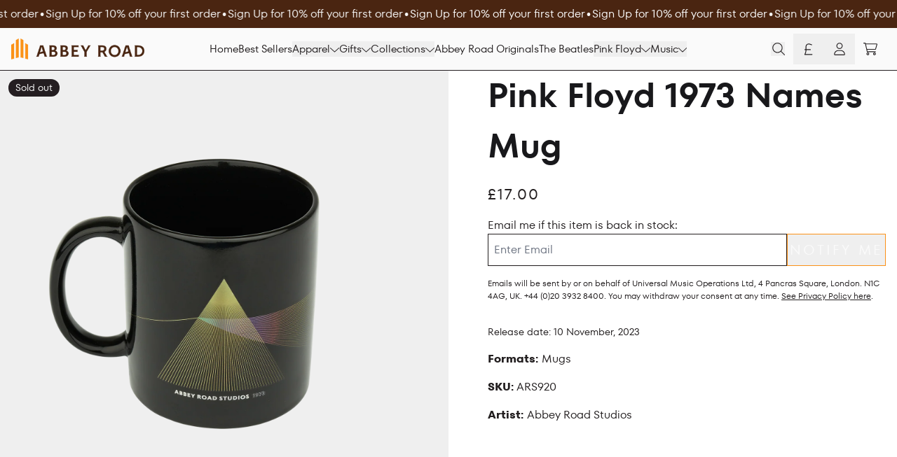

--- FILE ---
content_type: text/html; charset=utf-8
request_url: https://shop.abbeyroad.com/products/pink-floyd-1973-names-mug
body_size: 29213
content:
<!doctype html>
<html class="flex flex-col min-h-full" lang="en">
<head><meta charset="utf-8">
  <meta name="robots" content="noai, noimageai">
  <meta http-equiv="X-UA-Compatible" content="IE=edge,chrome=1">
  <meta name="viewport" content="width=device-width,initial-scale=1,shrink-to-fit=no">
  <style data-shopify>
/* TYPOGRAPHY */:root {
--typeface_primary: 'TT_Fors',ui-sans-serif, system-ui, -apple-system, BlinkMacSystemFont, "Segoe UI", Roboto, "Helvetica Neue", Arial, "Noto Sans", sans-serif, "Apple Color Emoji", "Segoe UI Emoji", "Segoe UI Symbol", "Noto Color Emoji";--typeface_secondary: 'TT_Fors',ui-sans-serif, system-ui, -apple-system, BlinkMacSystemFont, "Segoe UI", Roboto, "Helvetica Neue", Arial, "Noto Sans", sans-serif, "Apple Color Emoji", "Segoe UI Emoji", "Segoe UI Symbol", "Noto Color Emoji";--typeface_tertiary: 'TT_Fors',ui-sans-serif, system-ui, -apple-system, BlinkMacSystemFont, "Segoe UI", Roboto, "Helvetica Neue", Arial, "Noto Sans", sans-serif, "Apple Color Emoji", "Segoe UI Emoji", "Segoe UI Symbol", "Noto Color Emoji";--font_display_md: var(--typeface_secondary);
  --font_display_md_weight: 400;
  --font_display_md_letter: 0.125rem;
  --font_display_md_line: 1.5;
  --font_display_md_text_transform: uppercase;--font_display_md_size: 1.375rem;
  --font_display_md_size_md: 1.375rem;--font_heading_2xl: var(--typeface_primary);
  --font_heading_2xl_weight: 600;
  --font_heading_2xl_letter: 0.0rem;
  --font_heading_2xl_line: 1.5;
  --font_heading_2xl_text_transform: none;--font_heading_2xl_size: 2.625rem;
  --font_heading_2xl_size_md: 3.0rem;--font_heading_xl: var(--typeface_secondary);
  --font_heading_xl_weight: 600;
  --font_heading_xl_letter: 0.0rem;
  --font_heading_xl_line: 1.5;
  --font_heading_xl_text_transform: none;--font_heading_xl_size: 2.1875rem;
  --font_heading_xl_size_md: 2.1875rem;--font_heading_lg: var(--typeface_secondary);
  --font_heading_lg_weight: 600;
  --font_heading_lg_letter: 0.0rem;
  --font_heading_lg_line: 1.5;
  --font_heading_lg_text_transform: none;--font_heading_lg_size: 1.875rem;
  --font_heading_lg_size_md: 1.875rem;--font_heading_md: var(--typeface_primary);
  --font_heading_md_weight: 600;
  --font_heading_md_letter: 0.0rem;
  --font_heading_md_line: 1.5;
  --font_heading_md_text_transform: none;--font_heading_md_size: 1.375rem;
  --font_heading_md_size_md: 1.375rem;--font_body_lg: var(--typeface_secondary);
  --font_body_lg_weight: 400;
  --font_body_lg_letter: 0.0rem;
  --font_body_lg_line: 1.5;
  --font_body_lg_text_transform: none;--font_body_lg_size: 1.3125rem;
  --font_body_lg_size_md: 1.3125rem;--font_body_md: var(--typeface_secondary);
  --font_body_md_weight: 400;
  --font_body_md_letter: 0.0rem;
  --font_body_md_line: 1.5;
  --font_body_md_text_transform: none;--font_body_md_size: 1.0rem;
  --font_body_md_size_md: 1.0rem;--font_body_sm: var(--typeface_secondary);
  --font_body_sm_weight: 400;
  --font_body_sm_letter: 0.0rem;
  --font_body_sm_line: 1.5;
  --font_body_sm_text_transform: none;--font_body_sm_size: 0.875rem;
  --font_body_sm_size_md: 0.875rem;--font_body_xs: var(--typeface_secondary);
  --font_body_xs_weight: 400;
  --font_body_xs_letter: 0.0rem;
  --font_body_xs_line: 1.5;
  --font_body_xs_text_transform: none;--font_body_xs_size: 0.75rem;
  --font_body_xs_size_md: 0.75rem;--font_button: var(--typeface_primary);
  --font_button_weight: 500;
  --font_button_letter: 0.2rem;
  --font_button_line: 1;
  --font_button_text_transform: uppercase;--font_button_size: 1.25rem;
  --font_button_size_md: 1.25rem;--font_navigation_lg: var(--typeface_primary);
  --font_navigation_lg_weight: 400;
  --font_navigation_lg_letter: 0.0rem;
  --font_navigation_lg_line: 1.5;
  --font_navigation_lg_text_transform: none;--font_navigation_lg_size: 1.125rem;
  --font_navigation_lg_size_md: 1.125rem;--font_navigation_md: var(--typeface_primary);
  --font_navigation_md_weight: 400;
  --font_navigation_md_letter: 0.0rem;
  --font_navigation_md_line: 1.5;
  --font_navigation_md_text_transform: none;--font_navigation_md_size: 1.0rem;
  --font_navigation_md_size_md: 0.9375rem;--font_navigation_sm: var(--typeface_primary);
  --font_navigation_sm_weight: 400;
  --font_navigation_sm_letter: 0.0rem;
  --font_navigation_sm_line: 1.5;
  --font_navigation_sm_text_transform: none;--font_navigation_sm_size: 0.75rem;
  --font_navigation_sm_size_md: 0.75rem;
}
/* TYPOGRAPHY */

</style>
  <style data-shopify>
  /**
      Set Color Variable from shopify
  */
  :root {
    --color-black: hsl(0 0% 5%);
    --color-white: hsl(0 0% 95%);
    --color-transparent: rgba(0,0,0,0);

    --color-gray-50: hsl(0 0% 98%);
    --color-gray-100: hsl(240 5% 96%);
    --color-gray-200: hsl(240 6% 90%);
    --color-gray-300: hsl(240 5% 84%);
    --color-gray-400: hsl(240 5% 65%);
    --color-gray-500: hsl(240 4% 46%);
    --color-gray-600: hsl(240 5% 34%);
    --color-gray-700: hsl(240 5% 26%);
    --color-gray-800: hsl(240 4% 16%);
    --color-gray-900: hsl(240 6% 10%);

    --color-gray-100-on: hsl(240 6% 10%);
    --color-gray-900-on: hsl(240 5% 96%);--scheme1-content-base:345 6% 13%;
      --scheme1-content-subtle:240 5% 34%;
      --scheme1-content-emphasis:240 6% 10%;
      --scheme1-content-heading:240 6% 10%;

      --scheme1-surface:0 0% 98%;
      --scheme1-surface-gradient: ;
      --scheme1-background:0 0% 100%;
      --scheme1-background-gradient: ;

      --scheme1-primary:32 97% 54%;
      --scheme1-primary-light:32 97% 74%;
      --scheme1-primary-dark:32 96% 34%;
      --scheme1-primary-on:0 0% 98%;
      --scheme1-primary-gradient: ;

      --scheme1-secondary:334 10% 13%;
      --scheme1-secondary-light:335 10% 33%;
      --scheme1-secondary-dark:0 0% 0%;
      --scheme1-secondary-on:0 0% 98%;
      --scheme1-secondary-gradient: ;

      --scheme1-tertiary:32 97% 54%;
      --scheme1-tertiary-light:32 97% 74%;
      --scheme1-tertiary-dark:32 96% 34%;
      --scheme1-tertiary-on:0 0% 98%;
      --scheme1-tertiary-gradient: ;--scheme1-notification-on:200 4% 13%;
      --scheme1-notification:220 6% 90%;
      --scheme1-notification-mix: hsl(211, 11%, 42%);--scheme1-success-on:150 3% 13%;
      --scheme1-success:141 79% 85%;
      --scheme1-success-mix: hsl(141, 22%, 39%);--scheme1-error-on:0 74% 42%;
      --scheme1-error:0 100% 97%;
      --scheme1-error-mix: hsl(0, 66%, 60%);--scheme2-content-base:240 4% 16%;
      --scheme2-content-subtle:240 5% 34%;
      --scheme2-content-emphasis:240 6% 10%;
      --scheme2-content-heading:240 6% 10%;

      --scheme2-surface:240 5% 96%;
      --scheme2-surface-gradient: ;
      --scheme2-background:240 5% 96%;
      --scheme2-background-gradient: ;

      --scheme2-primary:240 6% 10%;
      --scheme2-primary-light:240 6% 30%;
      --scheme2-primary-dark:0 0% 0%;
      --scheme2-primary-on:0 0% 98%;
      --scheme2-primary-gradient: ;

      --scheme2-secondary:240 4% 16%;
      --scheme2-secondary-light:240 4% 36%;
      --scheme2-secondary-dark:0 0% 0%;
      --scheme2-secondary-on:0 0% 98%;
      --scheme2-secondary-gradient: ;

      --scheme2-tertiary:240 5% 34%;
      --scheme2-tertiary-light:240 6% 54%;
      --scheme2-tertiary-dark:240 4% 14%;
      --scheme2-tertiary-on:0 0% 98%;
      --scheme2-tertiary-gradient: ;--scheme2-notification-on:200 4% 13%;
      --scheme2-notification:220 6% 90%;
      --scheme2-notification-mix: hsl(211, 11%, 42%);--scheme2-success-on:150 3% 13%;
      --scheme2-success:141 79% 85%;
      --scheme2-success-mix: hsl(141, 22%, 39%);--scheme2-error-on:0 74% 42%;
      --scheme2-error:0 100% 97%;
      --scheme2-error-mix: hsl(0, 66%, 60%);--scheme-70392d7d-2d8f-46f0-abc4-e64afaf0954f-content-base:345 6% 13%;
      --scheme-70392d7d-2d8f-46f0-abc4-e64afaf0954f-content-subtle:240 5% 34%;
      --scheme-70392d7d-2d8f-46f0-abc4-e64afaf0954f-content-emphasis:240 6% 10%;
      --scheme-70392d7d-2d8f-46f0-abc4-e64afaf0954f-content-heading:240 6% 10%;

      --scheme-70392d7d-2d8f-46f0-abc4-e64afaf0954f-surface:0 0% 98%;
      --scheme-70392d7d-2d8f-46f0-abc4-e64afaf0954f-surface-gradient: ;
      --scheme-70392d7d-2d8f-46f0-abc4-e64afaf0954f-background:0 0% 100%;
      --scheme-70392d7d-2d8f-46f0-abc4-e64afaf0954f-background-gradient: ;

      --scheme-70392d7d-2d8f-46f0-abc4-e64afaf0954f-primary:21 62% 18%;
      --scheme-70392d7d-2d8f-46f0-abc4-e64afaf0954f-primary-light:22 63% 38%;
      --scheme-70392d7d-2d8f-46f0-abc4-e64afaf0954f-primary-dark:0 0% 0%;
      --scheme-70392d7d-2d8f-46f0-abc4-e64afaf0954f-primary-on:0 0% 98%;
      --scheme-70392d7d-2d8f-46f0-abc4-e64afaf0954f-primary-gradient: ;

      --scheme-70392d7d-2d8f-46f0-abc4-e64afaf0954f-secondary:334 10% 13%;
      --scheme-70392d7d-2d8f-46f0-abc4-e64afaf0954f-secondary-light:335 10% 33%;
      --scheme-70392d7d-2d8f-46f0-abc4-e64afaf0954f-secondary-dark:0 0% 0%;
      --scheme-70392d7d-2d8f-46f0-abc4-e64afaf0954f-secondary-on:0 0% 98%;
      --scheme-70392d7d-2d8f-46f0-abc4-e64afaf0954f-secondary-gradient: ;

      --scheme-70392d7d-2d8f-46f0-abc4-e64afaf0954f-tertiary:352 73% 46%;
      --scheme-70392d7d-2d8f-46f0-abc4-e64afaf0954f-tertiary-light:352 73% 66%;
      --scheme-70392d7d-2d8f-46f0-abc4-e64afaf0954f-tertiary-dark:352 73% 26%;
      --scheme-70392d7d-2d8f-46f0-abc4-e64afaf0954f-tertiary-on:0 0% 98%;
      --scheme-70392d7d-2d8f-46f0-abc4-e64afaf0954f-tertiary-gradient: ;--scheme-70392d7d-2d8f-46f0-abc4-e64afaf0954f-notification-on:200 4% 13%;
      --scheme-70392d7d-2d8f-46f0-abc4-e64afaf0954f-notification:220 6% 90%;
      --scheme-70392d7d-2d8f-46f0-abc4-e64afaf0954f-notification-mix: hsl(211, 11%, 42%);--scheme-70392d7d-2d8f-46f0-abc4-e64afaf0954f-success-on:150 3% 13%;
      --scheme-70392d7d-2d8f-46f0-abc4-e64afaf0954f-success:141 79% 85%;
      --scheme-70392d7d-2d8f-46f0-abc4-e64afaf0954f-success-mix: hsl(141, 22%, 39%);--scheme-70392d7d-2d8f-46f0-abc4-e64afaf0954f-error-on:0 74% 42%;
      --scheme-70392d7d-2d8f-46f0-abc4-e64afaf0954f-error:0 100% 97%;
      --scheme-70392d7d-2d8f-46f0-abc4-e64afaf0954f-error-mix: hsl(0, 66%, 60%);}.scheme-scheme1 {
        /* Content */
        --color-content-base: hsl(var(--scheme1-content-base));
        --color-content-subtle: hsl(var(--scheme1-content-subtle));
        --color-content-emphasis: hsl(var(--scheme1-content-emphasis));
        --color-content-heading: hsl(var(--scheme1-content-heading));

        /* Surface */
        --color-surface: hsl(var(--scheme1-surface, var(--scheme1-background)));--color-surface-gradient: hsl(var(--scheme1-surface));
        /* Background */
        --color-background: hsl(var(--scheme1-background));--color-background-gradient: hsl(var(--scheme1-background));/* Primary Color */
        --color-primary-on: hsl(var(--scheme1-primary-on));
        --color-primary: hsl(var(--scheme1-primary));
        --color-primary-20: hsl(var(--scheme1-primary) / .2);
        --color-primary-30: hsl(var(--scheme1-primary) / .3);
        --color-primary-40: hsl(var(--scheme1-primary) / .4);
        --color-primary-60: hsl(var(--scheme1-primary) / .6);

        --color-primary-dark: hsl(var(--scheme1-primary-dark));
        --color-primary-dark-20: hsl(var(--scheme1-primary-dark) / .2);
        --color-primary-dark-30: hsl(var(--scheme1-primary-dark) / .3);
        --color-primary-dark-40: hsl(var(--scheme1-primary-dark) / .4);
        --color-primary-dark-60: hsl(var(--scheme1-primary-dark) / .6);

        --color-primary-light: hsl(var(--scheme1-primary-light));
        --color-primary-light-20: hsl(var(--scheme1-primary-light) / .2);
        --color-primary-light-30: hsl(var(--scheme1-primary-light) / .3);
        --color-primary-light-40: hsl(var(--scheme1-primary-light) / .4);
        --color-primary-light-60: hsl(var(--scheme1-primary-light) / .6);--color-primary-gradient: hsl(var(--scheme1-primary));/* Secondary Color */
        --color-secondary-on: hsl(var(--scheme1-secondary-on));
        --color-secondary: hsl(var(--scheme1-secondary));
        --color-secondary-20: hsl(var(--scheme1-secondary) / .2);
        --color-secondary-30: hsl(var(--scheme1-secondary) / .3);
        --color-secondary-40: hsl(var(--scheme1-secondary) / .4);
        --color-secondary-60: hsl(var(--scheme1-secondary) / .6);

        --color-secondary-dark: hsl(var(--scheme1-secondary-dark));
        --color-secondary-dark-20: hsl(var(--scheme1-secondary-dark) / .2);
        --color-secondary-dark-30: hsl(var(--scheme1-secondary-dark) / .3);
        --color-secondary-dark-40: hsl(var(--scheme1-secondary-dark) / .4);
        --color-secondary-dark-60: hsl(var(--scheme1-secondary-dark) / .6);

        --color-secondary-light: hsl(var(--scheme1-secondary-light));
        --color-secondary-light-20: hsl(var(--scheme1-secondary-light) / .2);
        --color-secondary-light-30: hsl(var(--scheme1-secondary-light) / .3);
        --color-secondary-light-40: hsl(var(--scheme1-secondary-light) / .4);
        --color-secondary-light-60: hsl(var(--scheme1-secondary-light) / .6);--color-secondary-gradient: hsl(var(--scheme1-secondary));/* Tertiary Color */
        --color-tertiary-on: hsl(var(--scheme1-tertiary-on));
        --color-tertiary: hsl(var(--scheme1-tertiary));
        --color-tertiary-20: hsl(var(--scheme1-tertiary) / .2);
        --color-tertiary-30: hsl(var(--scheme1-tertiary) / .3);
        --color-tertiary-40: hsl(var(--scheme1-tertiary) / .4);
        --color-tertiary-60: hsl(var(--scheme1-tertiary) / .6);

        --color-tertiary-dark: hsl(var(--scheme1-tertiary-dark));
        --color-tertiary-dark-20: hsl(var(--scheme1-tertiary-dark) / .2);
        --color-tertiary-dark-30: hsl(var(--scheme1-tertiary-dark) / .3);
        --color-tertiary-dark-40: hsl(var(--scheme1-tertiary-dark) / .4);
        --color-tertiary-dark-60: hsl(var(--scheme1-tertiary-dark) / .6);

        --color-tertiary-light: hsl(var(--scheme1-tertiary-light));
        --color-tertiary-light-20: hsl(var(--scheme1-tertiary-light) / .2);
        --color-tertiary-light-30: hsl(var(--scheme1-tertiary-light) / .3);
        --color-tertiary-light-40: hsl(var(--scheme1-tertiary-light) / .4);
        --color-tertiary-light-60: hsl(var(--scheme1-tertiary-light) / .6);--color-tertiary-gradient: hsl(var(--scheme1-tertiary));/* Accent Colors */
        /* Notification */
        --color-on-notification: hsl(var(--scheme1-notification-on));
        --color-notification: hsl(var(--scheme1-notification));
        --color-notification-mix: var(--scheme1-notification-mix);

        /* Success */
        --color-on-success: hsl(var(--scheme1-success-on));
        --color-success: hsl(var(--scheme1-success));
        --color-success-mix: var(--scheme1-success-mix);

        /* Error */
        --color-on-error: hsl(var(--scheme1-error-on));
        --color-error-on: var(--color-on-error);
        --color-error: hsl(var(--scheme1-error));
        --color-error-mix: var(--scheme1-error-mix);--color-error-mix-on: var(--color-black);

        /* Section */--color-text: var(--color-content-base, var(--color-content-base));
        --color-border: var(--color-secondary, var(--border-default-color));
        /* Section */

        /* Tables BG Color */
        --color-table-bg: var(--color-default, var(--color-background));

        /* Input Color */
        --color-input-text: hsl(var(--scheme1-content-base));
      }
    .scheme-scheme2 {
        /* Content */
        --color-content-base: hsl(var(--scheme2-content-base));
        --color-content-subtle: hsl(var(--scheme2-content-subtle));
        --color-content-emphasis: hsl(var(--scheme2-content-emphasis));
        --color-content-heading: hsl(var(--scheme2-content-heading));

        /* Surface */
        --color-surface: hsl(var(--scheme2-surface, var(--scheme2-background)));--color-surface-gradient: hsl(var(--scheme2-surface));
        /* Background */
        --color-background: hsl(var(--scheme2-background));--color-background-gradient: hsl(var(--scheme2-background));/* Primary Color */
        --color-primary-on: hsl(var(--scheme2-primary-on));
        --color-primary: hsl(var(--scheme2-primary));
        --color-primary-20: hsl(var(--scheme2-primary) / .2);
        --color-primary-30: hsl(var(--scheme2-primary) / .3);
        --color-primary-40: hsl(var(--scheme2-primary) / .4);
        --color-primary-60: hsl(var(--scheme2-primary) / .6);

        --color-primary-dark: hsl(var(--scheme2-primary-dark));
        --color-primary-dark-20: hsl(var(--scheme2-primary-dark) / .2);
        --color-primary-dark-30: hsl(var(--scheme2-primary-dark) / .3);
        --color-primary-dark-40: hsl(var(--scheme2-primary-dark) / .4);
        --color-primary-dark-60: hsl(var(--scheme2-primary-dark) / .6);

        --color-primary-light: hsl(var(--scheme2-primary-light));
        --color-primary-light-20: hsl(var(--scheme2-primary-light) / .2);
        --color-primary-light-30: hsl(var(--scheme2-primary-light) / .3);
        --color-primary-light-40: hsl(var(--scheme2-primary-light) / .4);
        --color-primary-light-60: hsl(var(--scheme2-primary-light) / .6);--color-primary-gradient: hsl(var(--scheme2-primary));/* Secondary Color */
        --color-secondary-on: hsl(var(--scheme2-secondary-on));
        --color-secondary: hsl(var(--scheme2-secondary));
        --color-secondary-20: hsl(var(--scheme2-secondary) / .2);
        --color-secondary-30: hsl(var(--scheme2-secondary) / .3);
        --color-secondary-40: hsl(var(--scheme2-secondary) / .4);
        --color-secondary-60: hsl(var(--scheme2-secondary) / .6);

        --color-secondary-dark: hsl(var(--scheme2-secondary-dark));
        --color-secondary-dark-20: hsl(var(--scheme2-secondary-dark) / .2);
        --color-secondary-dark-30: hsl(var(--scheme2-secondary-dark) / .3);
        --color-secondary-dark-40: hsl(var(--scheme2-secondary-dark) / .4);
        --color-secondary-dark-60: hsl(var(--scheme2-secondary-dark) / .6);

        --color-secondary-light: hsl(var(--scheme2-secondary-light));
        --color-secondary-light-20: hsl(var(--scheme2-secondary-light) / .2);
        --color-secondary-light-30: hsl(var(--scheme2-secondary-light) / .3);
        --color-secondary-light-40: hsl(var(--scheme2-secondary-light) / .4);
        --color-secondary-light-60: hsl(var(--scheme2-secondary-light) / .6);--color-secondary-gradient: hsl(var(--scheme2-secondary));/* Tertiary Color */
        --color-tertiary-on: hsl(var(--scheme2-tertiary-on));
        --color-tertiary: hsl(var(--scheme2-tertiary));
        --color-tertiary-20: hsl(var(--scheme2-tertiary) / .2);
        --color-tertiary-30: hsl(var(--scheme2-tertiary) / .3);
        --color-tertiary-40: hsl(var(--scheme2-tertiary) / .4);
        --color-tertiary-60: hsl(var(--scheme2-tertiary) / .6);

        --color-tertiary-dark: hsl(var(--scheme2-tertiary-dark));
        --color-tertiary-dark-20: hsl(var(--scheme2-tertiary-dark) / .2);
        --color-tertiary-dark-30: hsl(var(--scheme2-tertiary-dark) / .3);
        --color-tertiary-dark-40: hsl(var(--scheme2-tertiary-dark) / .4);
        --color-tertiary-dark-60: hsl(var(--scheme2-tertiary-dark) / .6);

        --color-tertiary-light: hsl(var(--scheme2-tertiary-light));
        --color-tertiary-light-20: hsl(var(--scheme2-tertiary-light) / .2);
        --color-tertiary-light-30: hsl(var(--scheme2-tertiary-light) / .3);
        --color-tertiary-light-40: hsl(var(--scheme2-tertiary-light) / .4);
        --color-tertiary-light-60: hsl(var(--scheme2-tertiary-light) / .6);--color-tertiary-gradient: hsl(var(--scheme2-tertiary));/* Accent Colors */
        /* Notification */
        --color-on-notification: hsl(var(--scheme2-notification-on));
        --color-notification: hsl(var(--scheme2-notification));
        --color-notification-mix: var(--scheme2-notification-mix);

        /* Success */
        --color-on-success: hsl(var(--scheme2-success-on));
        --color-success: hsl(var(--scheme2-success));
        --color-success-mix: var(--scheme2-success-mix);

        /* Error */
        --color-on-error: hsl(var(--scheme2-error-on));
        --color-error-on: var(--color-on-error);
        --color-error: hsl(var(--scheme2-error));
        --color-error-mix: var(--scheme2-error-mix);--color-error-mix-on: var(--color-black);

        /* Section */--color-bg: var(--color-transparent, var(--color-background));--color-text: var(--color-content-base, var(--color-content-base));
        --color-border: var(--color-secondary, var(--border-default-color));
        /* Section */

        /* Tables BG Color */
        --color-table-bg: var(--color-default, var(--color-background));

        /* Input Color */
        --color-input-text: hsl(var(--scheme2-content-base));
      }
    .scheme-scheme-70392d7d-2d8f-46f0-abc4-e64afaf0954f {
        /* Content */
        --color-content-base: hsl(var(--scheme-70392d7d-2d8f-46f0-abc4-e64afaf0954f-content-base));
        --color-content-subtle: hsl(var(--scheme-70392d7d-2d8f-46f0-abc4-e64afaf0954f-content-subtle));
        --color-content-emphasis: hsl(var(--scheme-70392d7d-2d8f-46f0-abc4-e64afaf0954f-content-emphasis));
        --color-content-heading: hsl(var(--scheme-70392d7d-2d8f-46f0-abc4-e64afaf0954f-content-heading));

        /* Surface */
        --color-surface: hsl(var(--scheme-70392d7d-2d8f-46f0-abc4-e64afaf0954f-surface, var(--scheme-70392d7d-2d8f-46f0-abc4-e64afaf0954f-background)));--color-surface-gradient: hsl(var(--scheme-70392d7d-2d8f-46f0-abc4-e64afaf0954f-surface));
        /* Background */
        --color-background: hsl(var(--scheme-70392d7d-2d8f-46f0-abc4-e64afaf0954f-background));--color-background-gradient: hsl(var(--scheme-70392d7d-2d8f-46f0-abc4-e64afaf0954f-background));/* Primary Color */
        --color-primary-on: hsl(var(--scheme-70392d7d-2d8f-46f0-abc4-e64afaf0954f-primary-on));
        --color-primary: hsl(var(--scheme-70392d7d-2d8f-46f0-abc4-e64afaf0954f-primary));
        --color-primary-20: hsl(var(--scheme-70392d7d-2d8f-46f0-abc4-e64afaf0954f-primary) / .2);
        --color-primary-30: hsl(var(--scheme-70392d7d-2d8f-46f0-abc4-e64afaf0954f-primary) / .3);
        --color-primary-40: hsl(var(--scheme-70392d7d-2d8f-46f0-abc4-e64afaf0954f-primary) / .4);
        --color-primary-60: hsl(var(--scheme-70392d7d-2d8f-46f0-abc4-e64afaf0954f-primary) / .6);

        --color-primary-dark: hsl(var(--scheme-70392d7d-2d8f-46f0-abc4-e64afaf0954f-primary-dark));
        --color-primary-dark-20: hsl(var(--scheme-70392d7d-2d8f-46f0-abc4-e64afaf0954f-primary-dark) / .2);
        --color-primary-dark-30: hsl(var(--scheme-70392d7d-2d8f-46f0-abc4-e64afaf0954f-primary-dark) / .3);
        --color-primary-dark-40: hsl(var(--scheme-70392d7d-2d8f-46f0-abc4-e64afaf0954f-primary-dark) / .4);
        --color-primary-dark-60: hsl(var(--scheme-70392d7d-2d8f-46f0-abc4-e64afaf0954f-primary-dark) / .6);

        --color-primary-light: hsl(var(--scheme-70392d7d-2d8f-46f0-abc4-e64afaf0954f-primary-light));
        --color-primary-light-20: hsl(var(--scheme-70392d7d-2d8f-46f0-abc4-e64afaf0954f-primary-light) / .2);
        --color-primary-light-30: hsl(var(--scheme-70392d7d-2d8f-46f0-abc4-e64afaf0954f-primary-light) / .3);
        --color-primary-light-40: hsl(var(--scheme-70392d7d-2d8f-46f0-abc4-e64afaf0954f-primary-light) / .4);
        --color-primary-light-60: hsl(var(--scheme-70392d7d-2d8f-46f0-abc4-e64afaf0954f-primary-light) / .6);--color-primary-gradient: hsl(var(--scheme-70392d7d-2d8f-46f0-abc4-e64afaf0954f-primary));/* Secondary Color */
        --color-secondary-on: hsl(var(--scheme-70392d7d-2d8f-46f0-abc4-e64afaf0954f-secondary-on));
        --color-secondary: hsl(var(--scheme-70392d7d-2d8f-46f0-abc4-e64afaf0954f-secondary));
        --color-secondary-20: hsl(var(--scheme-70392d7d-2d8f-46f0-abc4-e64afaf0954f-secondary) / .2);
        --color-secondary-30: hsl(var(--scheme-70392d7d-2d8f-46f0-abc4-e64afaf0954f-secondary) / .3);
        --color-secondary-40: hsl(var(--scheme-70392d7d-2d8f-46f0-abc4-e64afaf0954f-secondary) / .4);
        --color-secondary-60: hsl(var(--scheme-70392d7d-2d8f-46f0-abc4-e64afaf0954f-secondary) / .6);

        --color-secondary-dark: hsl(var(--scheme-70392d7d-2d8f-46f0-abc4-e64afaf0954f-secondary-dark));
        --color-secondary-dark-20: hsl(var(--scheme-70392d7d-2d8f-46f0-abc4-e64afaf0954f-secondary-dark) / .2);
        --color-secondary-dark-30: hsl(var(--scheme-70392d7d-2d8f-46f0-abc4-e64afaf0954f-secondary-dark) / .3);
        --color-secondary-dark-40: hsl(var(--scheme-70392d7d-2d8f-46f0-abc4-e64afaf0954f-secondary-dark) / .4);
        --color-secondary-dark-60: hsl(var(--scheme-70392d7d-2d8f-46f0-abc4-e64afaf0954f-secondary-dark) / .6);

        --color-secondary-light: hsl(var(--scheme-70392d7d-2d8f-46f0-abc4-e64afaf0954f-secondary-light));
        --color-secondary-light-20: hsl(var(--scheme-70392d7d-2d8f-46f0-abc4-e64afaf0954f-secondary-light) / .2);
        --color-secondary-light-30: hsl(var(--scheme-70392d7d-2d8f-46f0-abc4-e64afaf0954f-secondary-light) / .3);
        --color-secondary-light-40: hsl(var(--scheme-70392d7d-2d8f-46f0-abc4-e64afaf0954f-secondary-light) / .4);
        --color-secondary-light-60: hsl(var(--scheme-70392d7d-2d8f-46f0-abc4-e64afaf0954f-secondary-light) / .6);--color-secondary-gradient: hsl(var(--scheme-70392d7d-2d8f-46f0-abc4-e64afaf0954f-secondary));/* Tertiary Color */
        --color-tertiary-on: hsl(var(--scheme-70392d7d-2d8f-46f0-abc4-e64afaf0954f-tertiary-on));
        --color-tertiary: hsl(var(--scheme-70392d7d-2d8f-46f0-abc4-e64afaf0954f-tertiary));
        --color-tertiary-20: hsl(var(--scheme-70392d7d-2d8f-46f0-abc4-e64afaf0954f-tertiary) / .2);
        --color-tertiary-30: hsl(var(--scheme-70392d7d-2d8f-46f0-abc4-e64afaf0954f-tertiary) / .3);
        --color-tertiary-40: hsl(var(--scheme-70392d7d-2d8f-46f0-abc4-e64afaf0954f-tertiary) / .4);
        --color-tertiary-60: hsl(var(--scheme-70392d7d-2d8f-46f0-abc4-e64afaf0954f-tertiary) / .6);

        --color-tertiary-dark: hsl(var(--scheme-70392d7d-2d8f-46f0-abc4-e64afaf0954f-tertiary-dark));
        --color-tertiary-dark-20: hsl(var(--scheme-70392d7d-2d8f-46f0-abc4-e64afaf0954f-tertiary-dark) / .2);
        --color-tertiary-dark-30: hsl(var(--scheme-70392d7d-2d8f-46f0-abc4-e64afaf0954f-tertiary-dark) / .3);
        --color-tertiary-dark-40: hsl(var(--scheme-70392d7d-2d8f-46f0-abc4-e64afaf0954f-tertiary-dark) / .4);
        --color-tertiary-dark-60: hsl(var(--scheme-70392d7d-2d8f-46f0-abc4-e64afaf0954f-tertiary-dark) / .6);

        --color-tertiary-light: hsl(var(--scheme-70392d7d-2d8f-46f0-abc4-e64afaf0954f-tertiary-light));
        --color-tertiary-light-20: hsl(var(--scheme-70392d7d-2d8f-46f0-abc4-e64afaf0954f-tertiary-light) / .2);
        --color-tertiary-light-30: hsl(var(--scheme-70392d7d-2d8f-46f0-abc4-e64afaf0954f-tertiary-light) / .3);
        --color-tertiary-light-40: hsl(var(--scheme-70392d7d-2d8f-46f0-abc4-e64afaf0954f-tertiary-light) / .4);
        --color-tertiary-light-60: hsl(var(--scheme-70392d7d-2d8f-46f0-abc4-e64afaf0954f-tertiary-light) / .6);--color-tertiary-gradient: hsl(var(--scheme-70392d7d-2d8f-46f0-abc4-e64afaf0954f-tertiary));/* Accent Colors */
        /* Notification */
        --color-on-notification: hsl(var(--scheme-70392d7d-2d8f-46f0-abc4-e64afaf0954f-notification-on));
        --color-notification: hsl(var(--scheme-70392d7d-2d8f-46f0-abc4-e64afaf0954f-notification));
        --color-notification-mix: var(--scheme-70392d7d-2d8f-46f0-abc4-e64afaf0954f-notification-mix);

        /* Success */
        --color-on-success: hsl(var(--scheme-70392d7d-2d8f-46f0-abc4-e64afaf0954f-success-on));
        --color-success: hsl(var(--scheme-70392d7d-2d8f-46f0-abc4-e64afaf0954f-success));
        --color-success-mix: var(--scheme-70392d7d-2d8f-46f0-abc4-e64afaf0954f-success-mix);

        /* Error */
        --color-on-error: hsl(var(--scheme-70392d7d-2d8f-46f0-abc4-e64afaf0954f-error-on));
        --color-error-on: var(--color-on-error);
        --color-error: hsl(var(--scheme-70392d7d-2d8f-46f0-abc4-e64afaf0954f-error));
        --color-error-mix: var(--scheme-70392d7d-2d8f-46f0-abc4-e64afaf0954f-error-mix);--color-error-mix-on: var(--color-black);

        /* Section */--color-bg: var(--color-transparent, var(--color-background));--color-text: var(--color-content-base, var(--color-content-base));
        --color-border: var(--color-secondary, var(--border-default-color));
        /* Section */

        /* Tables BG Color */
        --color-table-bg: var(--color-default, var(--color-background));

        /* Input Color */
        --color-input-text: hsl(var(--scheme-70392d7d-2d8f-46f0-abc4-e64afaf0954f-content-base));
      }
    
</style>

  <style data-shopify>:root {
    --border-default-width: 1px;
    --border-default-width-narrow: 1px;
    --border-default-width-wide: 2px;
    --border-default-radius: 0;
    --border-default-color: var(--color-content-subtle);
  }</style>
  <style data-shopify>
  :root {--button-px-sm: 0.75rem; --button-py-sm: 0.5rem; --button-px-md: 1rem; --button-py-md: 0.625rem; --button-px-lg: 1.25rem; --button-py-lg: 0.75rem; --button-font-size: var(--font_button_size);--button-all-border-radius: var(--border-default-radius);/* default */ --border-button-width: var(--border-default-width);--button-px-default: var(--button-px-lg);--button-py-default: var(--button-py-lg);}

  .btn {--tw-shadow: 0 0px 0px 0 var(--button-shadow-color); --button-box-shadow: var(--tw-ring-offset-shadow, 0 0 rgba(0,0,0,0)), var(--tw-ring-shadow, 0 0 rgba(0,0,0,0)), var(--tw-shadow); display: flex; align-items: center; justify-content: center; text-align: center; cursor: pointer; position: relative; overflow: hidden; color: var(--button-color); border: var(--border-button-width) solid var(--border-color); border-radius: var(--button-all-border-radius); box-shadow: var(--button-box-shadow); padding: var(--button-py-default) var(--button-px-default); font-size: var(--button-font-size); font-family: var(--font_button); font-weight: var(--font_button_weight); letter-spacing: var(--font_button_letter); line-height: var(--font_button_line); text-transform: var(--font_button_text_transform); transition: .2s ease-out; --border-color: var(--default,var(--color-primary)); --button-color: var(--color-primary-on); --button-shadow-color: var(--color-primary-20); text-decoration-color: transparent; --button-fill: var(--color-primary);--button-fill-hover: var(--color-primary-dark);}

  .btn:before,
  .btn:after {
    content: '';
    background: transparent;
    inset: 0;
    position: absolute;
    display: block;
    z-index: -1;
    transition: .2s ease-out;
    transform: translate3d(0,0,0);
  }
  .btn:before {
    background: var(--button-fill-hover);
    opacity: 0;
  }
  .btn:hover::before {
    opacity: var(--button-bg-opacity, 1);
  }

  .btn:after {
    background: var(--button-fill);
    opacity: var(--button-bg-opacity, 1);
  }
  .btn:hover::after {
    opacity: 0;
  }

  input.btn {
    background: var(--button-fill);
  }
  input.btn:before {
    display: none;
  }
  input.btn:after {
    display: none;
  }
  input.btn:hover {
    background: var(--button-fill-hover);
  }

  .btn--sm {
    --button-py-default: var(--button-py-sm);
    --button-px-default: var(--button-px-sm);
    font-size: max(calc(var(--button-font-size) * .618em ), 14px)
  }
  .btn--md {
    --button-py-default: var(--button-py-md);
    --button-px-default: var(--button-px-md);
  }
  .btn--lg {
    --button-py-default: var(--button-py-lg);
    --button-px-default: var(--button-px-lg);
  }

  .btn:hover,
  .btn--primary:hover {--border-color: var(--default,var(--color-primary-dark)); --button-color: var(--color-primary-on); --button-shadow-color: var(--color-primary-dark-20); text-decoration-color: transparent;}

  .btn--secondary {--border-color: var(--default,var(--color-secondary)); --button-color: var(--color-secondary-on); --button-shadow-color: var(--color-secondary-20); text-decoration-color: transparent; --button-fill: var(--color-secondary);--button-fill-hover: var(--color-primary);}

  .btn--secondary:hover {--border-color: var(--default,var(--color-primary)); --button-color: var(--color-primary-on); --button-shadow-color: var(--color-primary-20); text-decoration-color: transparent;}

  .btn--tertiary {--button-color: var(--color-tertiary); --border-color: transparent; --button-shadow-color: transparent; text-decoration-color: transparent; --button-fill: var(--color-transparent);--button-fill-hover: var(--color-primary);}

  .btn--tertiary:hover {--border-color: var(--default,var(--color-primary)); --button-color: var(--color-primary-on); --button-shadow-color: var(--color-primary-20); text-decoration-color: transparent;}

  .btn--light {--border-color: var(--color-gray-100,var(--color-gray-100)); --button-color: var(--color-gray-100-on); --button-shadow-color: var(--color-gray-100-20); text-decoration-color: transparent; --button-fill: var(--color-gray-100);--button-fill-hover: var(--color-gray-100);}

  .btn--light:hover {--border-color: var(--color-gray-100,var(--color-gray-100)); --button-color: var(--color-gray-100-on); --button-shadow-color: var(--color-gray-100-20); text-decoration-color: transparent;}

  .btn--dark {--border-color: var(--color-gray-900,var(--color-gray-900)); --button-color: var(--color-gray-900-on); --button-shadow-color: var(--color-gray-900-20); text-decoration-color: transparent; --button-fill: var(--color-gray-900);--button-fill-hover: var(--color-gray-900);}

  .btn--dark:hover {--border-color: var(--color-gray-900,var(--color-gray-900)); --button-color: var(--color-gray-900-on); --button-shadow-color: var(--color-gray-900-20); text-decoration-color: transparent;}

  .btn--error {--border-color: var(--color-error,var(--color-error)); --button-color: var(--color-error-on); --button-shadow-color: var(--color-error-20); text-decoration-color: transparent; --button-fill: var(--color-error);--button-fill-hover: var(--color-error-on);}

  .btn--error:hover {--border-color: var(--color-error-on,var(--color-error-on)); --button-color: var(--color-error-on-on); --button-shadow-color: var(--color-error-on-20); text-decoration-color: transparent; --button-color: var(--color-error);}

  .btn--error-on {--border-color: var(--color-error-on,var(--color-error-on)); --button-color: var(--color-error-on-on); --button-shadow-color: var(--color-error-on-20); text-decoration-color: transparent; --button-fill: var(--color-on-error); --button-color: var(--color-error);--button-fill-hover: var(--color-error);}

  .btn--error-on:hover {--border-color: var(--color-error,var(--color-error)); --button-color: var(--color-error-on); --button-shadow-color: var(--color-error-20); text-decoration-color: transparent; --button-color: var(--color-on-error);}

  .btn--error-mix {--border-color: var(--color-error-mix,var(--color-error-mix)); --button-color: var(--color-error-mix-on); --button-shadow-color: var(--color-error-mix-20); text-decoration-color: transparent; --button-fill: var(--color-error-mix);--button-fill-hover: var(--color-error-mix);}

  .btn--error-mix:hover {--border-color: var(--color-error-mix,var(--color-error-mix)); --button-color: var(--color-error-mix-on); --button-shadow-color: var(--color-error-mix-20); text-decoration-color: transparent;}

  @media screen and (min-width: 48em) {
    .btn {
      --button-font-size: var(--font_button_size_md);
    }
  }
</style>

  <style data-shopify>
:root {
  --gap-sm-2xs: 0.25rem;
  --gap-sm-xs: 0.5rem;
  --gap-sm-sm: 0.75rem;
  --gap-sm-md: 1.0rem;
  --gap-sm-lg: 1.25rem;
  --gap-sm-xl: 1.5rem;
  --gap-sm-2xl: 2.0rem;
  --gap-lg-2xs: 0.5rem;
  --gap-lg-xs: 1.0rem;
  --gap-lg-sm: 1.5rem;
  --gap-lg-md: 2.0rem;
  --gap-lg-lg: 2.5rem;
  --gap-lg-xl: 3.0rem;
  --gap-lg-2xl: 3.5rem;
  --gap-container-2xs: 0.5rem;
  --gap-container-xs: 1.0rem;
  --gap-container-sm: 2.0rem;
  --gap-container-md: 3.0rem;
  --gap-container-lg: 4.0rem;
  --gap-container-xl: 5.0rem;
  --gap-container-2xl: 6.0rem;
  --padding-xs-2xs: 0.125rem;
  --padding-xs-xs: 0.25rem;
  --padding-xs-sm: 0.375rem;
  --padding-xs-md: 0.5rem;
  --padding-xs-lg: 0.625rem;
  --padding-xs-xl: 0.75rem;
  --padding-xs-2xl: 1.0rem;
  --padding-sm-2xs: 0.25rem;
  --padding-sm-xs: 0.5rem;
  --padding-sm-sm: 0.75rem;
  --padding-sm-md: 1.0rem;
  --padding-sm-lg: 1.25rem;
  --padding-sm-xl: 1.5rem;
  --padding-sm-2xl: 2.0rem;
  --padding-lg-2xs: 0.5rem;
  --padding-lg-xs: 1.0rem;
  --padding-lg-sm: 1.5rem;
  --padding-lg-md: 2.0rem;
  --padding-lg-lg: 2.5rem;
  --padding-lg-xl: 3.0rem;
  --padding-lg-2xl: 3.5rem;
  --padding-container-2xs: 0.5rem;
  --padding-container-xs: 1.0rem;
  --padding-container-sm: 2.0rem;
  --padding-container-md: 3.0rem;
  --padding-container-lg: 4.0rem;
  --padding-container-xl: 5.0rem;
  --padding-container-2xl: 6.0rem;
  --padding-section-desktop-2xs: .5rem;
  --padding-section-desktop-xs: 1rem;
  --padding-section-desktop-sm: 2rem;
  --padding-section-desktop-md: 3rem;
  --padding-section-desktop-lg: 4rem;
  --padding-section-desktop-xl: 5rem;
  --padding-section-desktop-2xl: 6rem;
  --padding-section-mobile-2xs: .25rem;
  --padding-section-mobile-xs: .5rem;
  --padding-section-mobile-sm: 1.5rem;
  --padding-section-mobile-md: 2rem;
  --padding-section-mobile-lg: 2.5rem;
  --padding-section-mobile-xl: 3rem;
  --padding-section-mobile-2xl: 4rem;
  --margin-sm-2xs: 0.25rem;
  --margin-sm-xs: 0.5rem;
  --margin-sm-sm: 0.75rem;
  --margin-sm-md: 1.0rem;
  --margin-sm-lg: 1.25rem;
  --margin-sm-xl: 1.5rem;
  --margin-sm-2xl: 2.0rem;
  --margin-lg-2xs: 0.5rem;
  --margin-lg-xs: 1.0rem;
  --margin-lg-sm: 1.5rem;
  --margin-lg-md: 2.0rem;
  --margin-lg-lg: 2.5rem;
  --margin-lg-xl: 3.0rem;
  --margin-lg-2xl: 3.5rem;
  --margin-container-2xs: 0.5rem;
  --margin-container-xs: 1.0rem;
  --margin-container-sm: 2.0rem;
  --margin-container-md: 3.0rem;
  --margin-container-lg: 4.0rem;
  --margin-container-xl: 5.0rem;
  --margin-container-2xl: 6.0rem;
  --w-tooltip-sm: 180px;
  --w-tooltip-md: 210px;
  --w-tooltip-lg: 240px;
  --w-tooltip-xl: 270px;

  --container-max-w-sm: 100rem;
  --container-max-w-lg: 200rem;--select-pad-r: calc(var(--border-default-width) + 1rem + (2 * var(--padding-sm-xs)));
}

</style>
  <link href="//shop.abbeyroad.com/cdn/shop/t/25/assets/styles-critical.bundle.css?v=149586574059499440441764168856" rel="stylesheet" type="text/css" media="all" />
  <title>Abbey Road Studios -
Pink Floyd 1973 Names Mug - Abbey Road </title>
<script>
    window.theme_version = '2.36.0';
</script>
  <script src="//shop.abbeyroad.com/cdn/shop/t/25/assets/runtime.bundle.js?v=109552627633606348751764168851"></script>
  <script src="//shop.abbeyroad.com/cdn/shop/t/25/assets/geolocation.bundle.js?v=132055211056824144851764168827"></script>
<script>
  window.dataLayer = window.dataLayer || [];
  
window.dataLayer.push({
    event:'page_data_loaded',
    user: {
      logged_in: 'false'
    },
    pageType: 'product',
    platform: 'shopify',
    shopify_consent: 'true',
    platform_theme: 'global',
    platform_version: window.theme_version
  });
</script>

<script>(function(w,d,s,l,i){w[l]=w[l]||[];w[l].push({'gtm.start':
new Date().getTime(),event:'gtm.js'});var f=d.getElementsByTagName(s)[0],
j=d.createElement(s),dl=l!='dataLayer'?'&l='+l:'';j.async=true;j.src=
'https://www.googletagmanager.com/gtm.js?id='+i+dl;f.parentNode.insertBefore(j,f);
})(window,document,'script','dataLayer','GTM-WFVR6PL');</script>

<link rel="canonical" href="https://shop.abbeyroad.com/products/pink-floyd-1973-names-mug">

  <script>window.performance && window.performance.mark && window.performance.mark('shopify.content_for_header.start');</script><meta name="google-site-verification" content="4VuSIPMr9HA1d5erEXoxVi2wap6W5PliATU6Ph2gbCA">
<meta name="facebook-domain-verification" content="wr2r75rxy9psu1mev927aozg47dfu8">
<meta id="shopify-digital-wallet" name="shopify-digital-wallet" content="/68367581494/digital_wallets/dialog">
<meta name="shopify-checkout-api-token" content="966709a76c276a29867ba23163fa395e">
<link rel="alternate" type="application/json+oembed" href="https://shop.abbeyroad.com/products/pink-floyd-1973-names-mug.oembed">
<script async="async" src="/checkouts/internal/preloads.js?locale=en-GB"></script>
<link rel="preconnect" href="https://shop.app" crossorigin="anonymous">
<script async="async" src="https://shop.app/checkouts/internal/preloads.js?locale=en-GB&shop_id=68367581494" crossorigin="anonymous"></script>
<script id="apple-pay-shop-capabilities" type="application/json">{"shopId":68367581494,"countryCode":"GB","currencyCode":"GBP","merchantCapabilities":["supports3DS"],"merchantId":"gid:\/\/shopify\/Shop\/68367581494","merchantName":"Abbey Road ","requiredBillingContactFields":["postalAddress","email","phone"],"requiredShippingContactFields":["postalAddress","email","phone"],"shippingType":"shipping","supportedNetworks":["visa","maestro","masterCard","amex","discover","elo"],"total":{"type":"pending","label":"Abbey Road ","amount":"1.00"},"shopifyPaymentsEnabled":true,"supportsSubscriptions":true}</script>
<script id="shopify-features" type="application/json">{"accessToken":"966709a76c276a29867ba23163fa395e","betas":["rich-media-storefront-analytics"],"domain":"shop.abbeyroad.com","predictiveSearch":true,"shopId":68367581494,"locale":"en"}</script>
<script>var Shopify = Shopify || {};
Shopify.shop = "abbey-road-uk.myshopify.com";
Shopify.locale = "en";
Shopify.currency = {"active":"GBP","rate":"1.0"};
Shopify.country = "GB";
Shopify.theme = {"name":"261125","id":187500167550,"schema_name":"Rhythm","schema_version":"2.36.0","theme_store_id":null,"role":"main"};
Shopify.theme.handle = "null";
Shopify.theme.style = {"id":null,"handle":null};
Shopify.cdnHost = "shop.abbeyroad.com/cdn";
Shopify.routes = Shopify.routes || {};
Shopify.routes.root = "/";</script>
<script type="module">!function(o){(o.Shopify=o.Shopify||{}).modules=!0}(window);</script>
<script>!function(o){function n(){var o=[];function n(){o.push(Array.prototype.slice.apply(arguments))}return n.q=o,n}var t=o.Shopify=o.Shopify||{};t.loadFeatures=n(),t.autoloadFeatures=n()}(window);</script>
<script>
  window.ShopifyPay = window.ShopifyPay || {};
  window.ShopifyPay.apiHost = "shop.app\/pay";
  window.ShopifyPay.redirectState = null;
</script>
<script id="shop-js-analytics" type="application/json">{"pageType":"product"}</script>
<script defer="defer" async type="module" src="//shop.abbeyroad.com/cdn/shopifycloud/shop-js/modules/v2/client.init-shop-cart-sync_BT-GjEfc.en.esm.js"></script>
<script defer="defer" async type="module" src="//shop.abbeyroad.com/cdn/shopifycloud/shop-js/modules/v2/chunk.common_D58fp_Oc.esm.js"></script>
<script defer="defer" async type="module" src="//shop.abbeyroad.com/cdn/shopifycloud/shop-js/modules/v2/chunk.modal_xMitdFEc.esm.js"></script>
<script type="module">
  await import("//shop.abbeyroad.com/cdn/shopifycloud/shop-js/modules/v2/client.init-shop-cart-sync_BT-GjEfc.en.esm.js");
await import("//shop.abbeyroad.com/cdn/shopifycloud/shop-js/modules/v2/chunk.common_D58fp_Oc.esm.js");
await import("//shop.abbeyroad.com/cdn/shopifycloud/shop-js/modules/v2/chunk.modal_xMitdFEc.esm.js");

  window.Shopify.SignInWithShop?.initShopCartSync?.({"fedCMEnabled":true,"windoidEnabled":true});

</script>
<script>
  window.Shopify = window.Shopify || {};
  if (!window.Shopify.featureAssets) window.Shopify.featureAssets = {};
  window.Shopify.featureAssets['shop-js'] = {"shop-cart-sync":["modules/v2/client.shop-cart-sync_DZOKe7Ll.en.esm.js","modules/v2/chunk.common_D58fp_Oc.esm.js","modules/v2/chunk.modal_xMitdFEc.esm.js"],"init-fed-cm":["modules/v2/client.init-fed-cm_B6oLuCjv.en.esm.js","modules/v2/chunk.common_D58fp_Oc.esm.js","modules/v2/chunk.modal_xMitdFEc.esm.js"],"shop-cash-offers":["modules/v2/client.shop-cash-offers_D2sdYoxE.en.esm.js","modules/v2/chunk.common_D58fp_Oc.esm.js","modules/v2/chunk.modal_xMitdFEc.esm.js"],"shop-login-button":["modules/v2/client.shop-login-button_QeVjl5Y3.en.esm.js","modules/v2/chunk.common_D58fp_Oc.esm.js","modules/v2/chunk.modal_xMitdFEc.esm.js"],"pay-button":["modules/v2/client.pay-button_DXTOsIq6.en.esm.js","modules/v2/chunk.common_D58fp_Oc.esm.js","modules/v2/chunk.modal_xMitdFEc.esm.js"],"shop-button":["modules/v2/client.shop-button_DQZHx9pm.en.esm.js","modules/v2/chunk.common_D58fp_Oc.esm.js","modules/v2/chunk.modal_xMitdFEc.esm.js"],"avatar":["modules/v2/client.avatar_BTnouDA3.en.esm.js"],"init-windoid":["modules/v2/client.init-windoid_CR1B-cfM.en.esm.js","modules/v2/chunk.common_D58fp_Oc.esm.js","modules/v2/chunk.modal_xMitdFEc.esm.js"],"init-shop-for-new-customer-accounts":["modules/v2/client.init-shop-for-new-customer-accounts_C_vY_xzh.en.esm.js","modules/v2/client.shop-login-button_QeVjl5Y3.en.esm.js","modules/v2/chunk.common_D58fp_Oc.esm.js","modules/v2/chunk.modal_xMitdFEc.esm.js"],"init-shop-email-lookup-coordinator":["modules/v2/client.init-shop-email-lookup-coordinator_BI7n9ZSv.en.esm.js","modules/v2/chunk.common_D58fp_Oc.esm.js","modules/v2/chunk.modal_xMitdFEc.esm.js"],"init-shop-cart-sync":["modules/v2/client.init-shop-cart-sync_BT-GjEfc.en.esm.js","modules/v2/chunk.common_D58fp_Oc.esm.js","modules/v2/chunk.modal_xMitdFEc.esm.js"],"shop-toast-manager":["modules/v2/client.shop-toast-manager_DiYdP3xc.en.esm.js","modules/v2/chunk.common_D58fp_Oc.esm.js","modules/v2/chunk.modal_xMitdFEc.esm.js"],"init-customer-accounts":["modules/v2/client.init-customer-accounts_D9ZNqS-Q.en.esm.js","modules/v2/client.shop-login-button_QeVjl5Y3.en.esm.js","modules/v2/chunk.common_D58fp_Oc.esm.js","modules/v2/chunk.modal_xMitdFEc.esm.js"],"init-customer-accounts-sign-up":["modules/v2/client.init-customer-accounts-sign-up_iGw4briv.en.esm.js","modules/v2/client.shop-login-button_QeVjl5Y3.en.esm.js","modules/v2/chunk.common_D58fp_Oc.esm.js","modules/v2/chunk.modal_xMitdFEc.esm.js"],"shop-follow-button":["modules/v2/client.shop-follow-button_CqMgW2wH.en.esm.js","modules/v2/chunk.common_D58fp_Oc.esm.js","modules/v2/chunk.modal_xMitdFEc.esm.js"],"checkout-modal":["modules/v2/client.checkout-modal_xHeaAweL.en.esm.js","modules/v2/chunk.common_D58fp_Oc.esm.js","modules/v2/chunk.modal_xMitdFEc.esm.js"],"shop-login":["modules/v2/client.shop-login_D91U-Q7h.en.esm.js","modules/v2/chunk.common_D58fp_Oc.esm.js","modules/v2/chunk.modal_xMitdFEc.esm.js"],"lead-capture":["modules/v2/client.lead-capture_BJmE1dJe.en.esm.js","modules/v2/chunk.common_D58fp_Oc.esm.js","modules/v2/chunk.modal_xMitdFEc.esm.js"],"payment-terms":["modules/v2/client.payment-terms_Ci9AEqFq.en.esm.js","modules/v2/chunk.common_D58fp_Oc.esm.js","modules/v2/chunk.modal_xMitdFEc.esm.js"]};
</script>
<script>(function() {
  var isLoaded = false;
  function asyncLoad() {
    if (isLoaded) return;
    isLoaded = true;
    var urls = ["https:\/\/cdn.shopify.com\/s\/files\/1\/0683\/6758\/1494\/t\/1\/assets\/zendesk-embeddable.js?v=1669307862\u0026shop=abbey-road-uk.myshopify.com"];
    for (var i = 0; i < urls.length; i++) {
      var s = document.createElement('script');
      s.type = 'text/javascript';
      s.async = true;
      s.src = urls[i];
      var x = document.getElementsByTagName('script')[0];
      x.parentNode.insertBefore(s, x);
    }
  };
  if(window.attachEvent) {
    window.attachEvent('onload', asyncLoad);
  } else {
    window.addEventListener('load', asyncLoad, false);
  }
})();</script>
<script id="__st">var __st={"a":68367581494,"offset":0,"reqid":"51ac6c9b-92cc-4350-b2c7-5f6126a0b250-1769288768","pageurl":"shop.abbeyroad.com\/products\/pink-floyd-1973-names-mug","u":"6ae3eab48390","p":"product","rtyp":"product","rid":8887229481270};</script>
<script>window.ShopifyPaypalV4VisibilityTracking = true;</script>
<script id="captcha-bootstrap">!function(){'use strict';const t='contact',e='account',n='new_comment',o=[[t,t],['blogs',n],['comments',n],[t,'customer']],c=[[e,'customer_login'],[e,'guest_login'],[e,'recover_customer_password'],[e,'create_customer']],r=t=>t.map((([t,e])=>`form[action*='/${t}']:not([data-nocaptcha='true']) input[name='form_type'][value='${e}']`)).join(','),a=t=>()=>t?[...document.querySelectorAll(t)].map((t=>t.form)):[];function s(){const t=[...o],e=r(t);return a(e)}const i='password',u='form_key',d=['recaptcha-v3-token','g-recaptcha-response','h-captcha-response',i],f=()=>{try{return window.sessionStorage}catch{return}},m='__shopify_v',_=t=>t.elements[u];function p(t,e,n=!1){try{const o=window.sessionStorage,c=JSON.parse(o.getItem(e)),{data:r}=function(t){const{data:e,action:n}=t;return t[m]||n?{data:e,action:n}:{data:t,action:n}}(c);for(const[e,n]of Object.entries(r))t.elements[e]&&(t.elements[e].value=n);n&&o.removeItem(e)}catch(o){console.error('form repopulation failed',{error:o})}}const l='form_type',E='cptcha';function T(t){t.dataset[E]=!0}const w=window,h=w.document,L='Shopify',v='ce_forms',y='captcha';let A=!1;((t,e)=>{const n=(g='f06e6c50-85a8-45c8-87d0-21a2b65856fe',I='https://cdn.shopify.com/shopifycloud/storefront-forms-hcaptcha/ce_storefront_forms_captcha_hcaptcha.v1.5.2.iife.js',D={infoText:'Protected by hCaptcha',privacyText:'Privacy',termsText:'Terms'},(t,e,n)=>{const o=w[L][v],c=o.bindForm;if(c)return c(t,g,e,D).then(n);var r;o.q.push([[t,g,e,D],n]),r=I,A||(h.body.append(Object.assign(h.createElement('script'),{id:'captcha-provider',async:!0,src:r})),A=!0)});var g,I,D;w[L]=w[L]||{},w[L][v]=w[L][v]||{},w[L][v].q=[],w[L][y]=w[L][y]||{},w[L][y].protect=function(t,e){n(t,void 0,e),T(t)},Object.freeze(w[L][y]),function(t,e,n,w,h,L){const[v,y,A,g]=function(t,e,n){const i=e?o:[],u=t?c:[],d=[...i,...u],f=r(d),m=r(i),_=r(d.filter((([t,e])=>n.includes(e))));return[a(f),a(m),a(_),s()]}(w,h,L),I=t=>{const e=t.target;return e instanceof HTMLFormElement?e:e&&e.form},D=t=>v().includes(t);t.addEventListener('submit',(t=>{const e=I(t);if(!e)return;const n=D(e)&&!e.dataset.hcaptchaBound&&!e.dataset.recaptchaBound,o=_(e),c=g().includes(e)&&(!o||!o.value);(n||c)&&t.preventDefault(),c&&!n&&(function(t){try{if(!f())return;!function(t){const e=f();if(!e)return;const n=_(t);if(!n)return;const o=n.value;o&&e.removeItem(o)}(t);const e=Array.from(Array(32),(()=>Math.random().toString(36)[2])).join('');!function(t,e){_(t)||t.append(Object.assign(document.createElement('input'),{type:'hidden',name:u})),t.elements[u].value=e}(t,e),function(t,e){const n=f();if(!n)return;const o=[...t.querySelectorAll(`input[type='${i}']`)].map((({name:t})=>t)),c=[...d,...o],r={};for(const[a,s]of new FormData(t).entries())c.includes(a)||(r[a]=s);n.setItem(e,JSON.stringify({[m]:1,action:t.action,data:r}))}(t,e)}catch(e){console.error('failed to persist form',e)}}(e),e.submit())}));const S=(t,e)=>{t&&!t.dataset[E]&&(n(t,e.some((e=>e===t))),T(t))};for(const o of['focusin','change'])t.addEventListener(o,(t=>{const e=I(t);D(e)&&S(e,y())}));const B=e.get('form_key'),M=e.get(l),P=B&&M;t.addEventListener('DOMContentLoaded',(()=>{const t=y();if(P)for(const e of t)e.elements[l].value===M&&p(e,B);[...new Set([...A(),...v().filter((t=>'true'===t.dataset.shopifyCaptcha))])].forEach((e=>S(e,t)))}))}(h,new URLSearchParams(w.location.search),n,t,e,['guest_login'])})(!0,!0)}();</script>
<script integrity="sha256-4kQ18oKyAcykRKYeNunJcIwy7WH5gtpwJnB7kiuLZ1E=" data-source-attribution="shopify.loadfeatures" defer="defer" src="//shop.abbeyroad.com/cdn/shopifycloud/storefront/assets/storefront/load_feature-a0a9edcb.js" crossorigin="anonymous"></script>
<script crossorigin="anonymous" defer="defer" src="//shop.abbeyroad.com/cdn/shopifycloud/storefront/assets/shopify_pay/storefront-65b4c6d7.js?v=20250812"></script>
<script data-source-attribution="shopify.dynamic_checkout.dynamic.init">var Shopify=Shopify||{};Shopify.PaymentButton=Shopify.PaymentButton||{isStorefrontPortableWallets:!0,init:function(){window.Shopify.PaymentButton.init=function(){};var t=document.createElement("script");t.src="https://shop.abbeyroad.com/cdn/shopifycloud/portable-wallets/latest/portable-wallets.en.js",t.type="module",document.head.appendChild(t)}};
</script>
<script data-source-attribution="shopify.dynamic_checkout.buyer_consent">
  function portableWalletsHideBuyerConsent(e){var t=document.getElementById("shopify-buyer-consent"),n=document.getElementById("shopify-subscription-policy-button");t&&n&&(t.classList.add("hidden"),t.setAttribute("aria-hidden","true"),n.removeEventListener("click",e))}function portableWalletsShowBuyerConsent(e){var t=document.getElementById("shopify-buyer-consent"),n=document.getElementById("shopify-subscription-policy-button");t&&n&&(t.classList.remove("hidden"),t.removeAttribute("aria-hidden"),n.addEventListener("click",e))}window.Shopify?.PaymentButton&&(window.Shopify.PaymentButton.hideBuyerConsent=portableWalletsHideBuyerConsent,window.Shopify.PaymentButton.showBuyerConsent=portableWalletsShowBuyerConsent);
</script>
<script data-source-attribution="shopify.dynamic_checkout.cart.bootstrap">document.addEventListener("DOMContentLoaded",(function(){function t(){return document.querySelector("shopify-accelerated-checkout-cart, shopify-accelerated-checkout")}if(t())Shopify.PaymentButton.init();else{new MutationObserver((function(e,n){t()&&(Shopify.PaymentButton.init(),n.disconnect())})).observe(document.body,{childList:!0,subtree:!0})}}));
</script>
<link id="shopify-accelerated-checkout-styles" rel="stylesheet" media="screen" href="https://shop.abbeyroad.com/cdn/shopifycloud/portable-wallets/latest/accelerated-checkout-backwards-compat.css" crossorigin="anonymous">
<style id="shopify-accelerated-checkout-cart">
        #shopify-buyer-consent {
  margin-top: 1em;
  display: inline-block;
  width: 100%;
}

#shopify-buyer-consent.hidden {
  display: none;
}

#shopify-subscription-policy-button {
  background: none;
  border: none;
  padding: 0;
  text-decoration: underline;
  font-size: inherit;
  cursor: pointer;
}

#shopify-subscription-policy-button::before {
  box-shadow: none;
}

      </style>

<script>window.performance && window.performance.mark && window.performance.mark('shopify.content_for_header.end');</script> 
<link rel="stylesheet" href="https://fonts.umgapps.com/abbey-road-uk/stylesheet.css"><style>
  dialog[open]::backdrop,
  .umg-backdrop {
    
      --theme-color: ;
      background: hsl(345 6% 13% / 0.4);
      -webkit-backdrop-filter: blur(10px);
      backdrop-filter: blur(10px);
  }
  
  #PBarNextFrameWrapper::backdrop,
  #web-pixels-helper-sandbox-container::backdrop {
    --theme-color: unset;
    background: unset;
    -webkit-backdrop-filter: unset;
    backdrop-filter: unset;
  }
</style>
  <link href="//shop.abbeyroad.com/cdn/shop/t/25/assets/styles.bundle.css?v=48809150720478639491764168859" rel="stylesheet" type="text/css" media="print" onload="this.media=`all`;this.removeAttribute(`onload`)" />
  <noscript><link href="//shop.abbeyroad.com/cdn/shop/t/25/assets/styles.bundle.css?v=48809150720478639491764168859" rel="stylesheet" type="text/css" media="all" /></noscript>
  <script src="//shop.abbeyroad.com/cdn/shop/t/25/assets/alpine.bundle.js?v=2531255276618424431764168570" defer></script><style data-shopify>.template__index .shopify-section{
  grid-column: span 6;
}
.product_card--sold-out .image-content-container::after {
    content: "Sold Out";
    color: white;
    font-weight: bold;
    background: black;
    transition: right .3s;
    position: absolute;
    padding: 0.3em 0.5em;
    text-transform: uppercase;
    font-size: .75em;
    line-height: 1em; 
    top: 0;
    left: 0;
}
.header__navigation-link-arrow {
   width: 0.8rem;
}</style><script id="ze-snippet" src="https://static.zdassets.com/ekr/snippet.js?key=4ddd99f2-84bb-430e-88df-560a720be9f" defer="defer"></script><link rel="apple-touch-icon" sizes="180x180" href="//shop.abbeyroad.com/cdn/shop/files/AR_Favicon.png?crop=center&height=180&v=1728902128&width=180">
    <link rel="icon" href="//shop.abbeyroad.com/cdn/shop/files/AR_Favicon.png?crop=center&height=32&v=1728902128&width=32"><meta name="description" content="The official Abbey Road online store. Shop exclusive Abbey Road music and merchandise.">

  <meta property="og:site_name" content="Abbey Road ">
  <meta property="og:url" content="https://shop.abbeyroad.com/products/pink-floyd-1973-names-mug">
  <meta property="og:title" content="Abbey Road Studios - Pink Floyd 1973 Names Mug - Abbey Road ">
  <meta property="og:type" content="product">
  <meta property="og:description" content="The official Abbey Road online store. Shop exclusive Abbey Road music and merchandise."><meta property="og:image" content="http://shop.abbeyroad.com/cdn/shop/files/ARS920.png?v=1749595672">
  <meta property="og:image:secure_url" content="https://shop.abbeyroad.com/cdn/shop/files/ARS920.png?v=1749595672">
  <meta property="og:image:width" content="2500">
  <meta property="og:image:height" content="2500"><meta property="og:price:amount" content="17.00">
    <meta property="og:price:currency" content="GBP"><meta name="twitter:card" content="summary_large_image">
  <meta name="twitter:title" content="Abbey Road Studios - Pink Floyd 1973 Names Mug - Abbey Road ">
  <meta name="twitter:description" content="The official Abbey Road online store. Shop exclusive Abbey Road music and merchandise.">
<link href="https://monorail-edge.shopifysvc.com" rel="dns-prefetch">
<script>(function(){if ("sendBeacon" in navigator && "performance" in window) {try {var session_token_from_headers = performance.getEntriesByType('navigation')[0].serverTiming.find(x => x.name == '_s').description;} catch {var session_token_from_headers = undefined;}var session_cookie_matches = document.cookie.match(/_shopify_s=([^;]*)/);var session_token_from_cookie = session_cookie_matches && session_cookie_matches.length === 2 ? session_cookie_matches[1] : "";var session_token = session_token_from_headers || session_token_from_cookie || "";function handle_abandonment_event(e) {var entries = performance.getEntries().filter(function(entry) {return /monorail-edge.shopifysvc.com/.test(entry.name);});if (!window.abandonment_tracked && entries.length === 0) {window.abandonment_tracked = true;var currentMs = Date.now();var navigation_start = performance.timing.navigationStart;var payload = {shop_id: 68367581494,url: window.location.href,navigation_start,duration: currentMs - navigation_start,session_token,page_type: "product"};window.navigator.sendBeacon("https://monorail-edge.shopifysvc.com/v1/produce", JSON.stringify({schema_id: "online_store_buyer_site_abandonment/1.1",payload: payload,metadata: {event_created_at_ms: currentMs,event_sent_at_ms: currentMs}}));}}window.addEventListener('pagehide', handle_abandonment_event);}}());</script>
<script id="web-pixels-manager-setup">(function e(e,d,r,n,o){if(void 0===o&&(o={}),!Boolean(null===(a=null===(i=window.Shopify)||void 0===i?void 0:i.analytics)||void 0===a?void 0:a.replayQueue)){var i,a;window.Shopify=window.Shopify||{};var t=window.Shopify;t.analytics=t.analytics||{};var s=t.analytics;s.replayQueue=[],s.publish=function(e,d,r){return s.replayQueue.push([e,d,r]),!0};try{self.performance.mark("wpm:start")}catch(e){}var l=function(){var e={modern:/Edge?\/(1{2}[4-9]|1[2-9]\d|[2-9]\d{2}|\d{4,})\.\d+(\.\d+|)|Firefox\/(1{2}[4-9]|1[2-9]\d|[2-9]\d{2}|\d{4,})\.\d+(\.\d+|)|Chrom(ium|e)\/(9{2}|\d{3,})\.\d+(\.\d+|)|(Maci|X1{2}).+ Version\/(15\.\d+|(1[6-9]|[2-9]\d|\d{3,})\.\d+)([,.]\d+|)( \(\w+\)|)( Mobile\/\w+|) Safari\/|Chrome.+OPR\/(9{2}|\d{3,})\.\d+\.\d+|(CPU[ +]OS|iPhone[ +]OS|CPU[ +]iPhone|CPU IPhone OS|CPU iPad OS)[ +]+(15[._]\d+|(1[6-9]|[2-9]\d|\d{3,})[._]\d+)([._]\d+|)|Android:?[ /-](13[3-9]|1[4-9]\d|[2-9]\d{2}|\d{4,})(\.\d+|)(\.\d+|)|Android.+Firefox\/(13[5-9]|1[4-9]\d|[2-9]\d{2}|\d{4,})\.\d+(\.\d+|)|Android.+Chrom(ium|e)\/(13[3-9]|1[4-9]\d|[2-9]\d{2}|\d{4,})\.\d+(\.\d+|)|SamsungBrowser\/([2-9]\d|\d{3,})\.\d+/,legacy:/Edge?\/(1[6-9]|[2-9]\d|\d{3,})\.\d+(\.\d+|)|Firefox\/(5[4-9]|[6-9]\d|\d{3,})\.\d+(\.\d+|)|Chrom(ium|e)\/(5[1-9]|[6-9]\d|\d{3,})\.\d+(\.\d+|)([\d.]+$|.*Safari\/(?![\d.]+ Edge\/[\d.]+$))|(Maci|X1{2}).+ Version\/(10\.\d+|(1[1-9]|[2-9]\d|\d{3,})\.\d+)([,.]\d+|)( \(\w+\)|)( Mobile\/\w+|) Safari\/|Chrome.+OPR\/(3[89]|[4-9]\d|\d{3,})\.\d+\.\d+|(CPU[ +]OS|iPhone[ +]OS|CPU[ +]iPhone|CPU IPhone OS|CPU iPad OS)[ +]+(10[._]\d+|(1[1-9]|[2-9]\d|\d{3,})[._]\d+)([._]\d+|)|Android:?[ /-](13[3-9]|1[4-9]\d|[2-9]\d{2}|\d{4,})(\.\d+|)(\.\d+|)|Mobile Safari.+OPR\/([89]\d|\d{3,})\.\d+\.\d+|Android.+Firefox\/(13[5-9]|1[4-9]\d|[2-9]\d{2}|\d{4,})\.\d+(\.\d+|)|Android.+Chrom(ium|e)\/(13[3-9]|1[4-9]\d|[2-9]\d{2}|\d{4,})\.\d+(\.\d+|)|Android.+(UC? ?Browser|UCWEB|U3)[ /]?(15\.([5-9]|\d{2,})|(1[6-9]|[2-9]\d|\d{3,})\.\d+)\.\d+|SamsungBrowser\/(5\.\d+|([6-9]|\d{2,})\.\d+)|Android.+MQ{2}Browser\/(14(\.(9|\d{2,})|)|(1[5-9]|[2-9]\d|\d{3,})(\.\d+|))(\.\d+|)|K[Aa][Ii]OS\/(3\.\d+|([4-9]|\d{2,})\.\d+)(\.\d+|)/},d=e.modern,r=e.legacy,n=navigator.userAgent;return n.match(d)?"modern":n.match(r)?"legacy":"unknown"}(),u="modern"===l?"modern":"legacy",c=(null!=n?n:{modern:"",legacy:""})[u],f=function(e){return[e.baseUrl,"/wpm","/b",e.hashVersion,"modern"===e.buildTarget?"m":"l",".js"].join("")}({baseUrl:d,hashVersion:r,buildTarget:u}),m=function(e){var d=e.version,r=e.bundleTarget,n=e.surface,o=e.pageUrl,i=e.monorailEndpoint;return{emit:function(e){var a=e.status,t=e.errorMsg,s=(new Date).getTime(),l=JSON.stringify({metadata:{event_sent_at_ms:s},events:[{schema_id:"web_pixels_manager_load/3.1",payload:{version:d,bundle_target:r,page_url:o,status:a,surface:n,error_msg:t},metadata:{event_created_at_ms:s}}]});if(!i)return console&&console.warn&&console.warn("[Web Pixels Manager] No Monorail endpoint provided, skipping logging."),!1;try{return self.navigator.sendBeacon.bind(self.navigator)(i,l)}catch(e){}var u=new XMLHttpRequest;try{return u.open("POST",i,!0),u.setRequestHeader("Content-Type","text/plain"),u.send(l),!0}catch(e){return console&&console.warn&&console.warn("[Web Pixels Manager] Got an unhandled error while logging to Monorail."),!1}}}}({version:r,bundleTarget:l,surface:e.surface,pageUrl:self.location.href,monorailEndpoint:e.monorailEndpoint});try{o.browserTarget=l,function(e){var d=e.src,r=e.async,n=void 0===r||r,o=e.onload,i=e.onerror,a=e.sri,t=e.scriptDataAttributes,s=void 0===t?{}:t,l=document.createElement("script"),u=document.querySelector("head"),c=document.querySelector("body");if(l.async=n,l.src=d,a&&(l.integrity=a,l.crossOrigin="anonymous"),s)for(var f in s)if(Object.prototype.hasOwnProperty.call(s,f))try{l.dataset[f]=s[f]}catch(e){}if(o&&l.addEventListener("load",o),i&&l.addEventListener("error",i),u)u.appendChild(l);else{if(!c)throw new Error("Did not find a head or body element to append the script");c.appendChild(l)}}({src:f,async:!0,onload:function(){if(!function(){var e,d;return Boolean(null===(d=null===(e=window.Shopify)||void 0===e?void 0:e.analytics)||void 0===d?void 0:d.initialized)}()){var d=window.webPixelsManager.init(e)||void 0;if(d){var r=window.Shopify.analytics;r.replayQueue.forEach((function(e){var r=e[0],n=e[1],o=e[2];d.publishCustomEvent(r,n,o)})),r.replayQueue=[],r.publish=d.publishCustomEvent,r.visitor=d.visitor,r.initialized=!0}}},onerror:function(){return m.emit({status:"failed",errorMsg:"".concat(f," has failed to load")})},sri:function(e){var d=/^sha384-[A-Za-z0-9+/=]+$/;return"string"==typeof e&&d.test(e)}(c)?c:"",scriptDataAttributes:o}),m.emit({status:"loading"})}catch(e){m.emit({status:"failed",errorMsg:(null==e?void 0:e.message)||"Unknown error"})}}})({shopId: 68367581494,storefrontBaseUrl: "https://shop.abbeyroad.com",extensionsBaseUrl: "https://extensions.shopifycdn.com/cdn/shopifycloud/web-pixels-manager",monorailEndpoint: "https://monorail-edge.shopifysvc.com/unstable/produce_batch",surface: "storefront-renderer",enabledBetaFlags: ["2dca8a86"],webPixelsConfigList: [{"id":"2283864446","configuration":"{\"pixel_id\":\"730586869688792\",\"pixel_type\":\"facebook_pixel\"}","eventPayloadVersion":"v1","runtimeContext":"OPEN","scriptVersion":"ca16bc87fe92b6042fbaa3acc2fbdaa6","type":"APP","apiClientId":2329312,"privacyPurposes":["ANALYTICS","MARKETING","SALE_OF_DATA"],"dataSharingAdjustments":{"protectedCustomerApprovalScopes":["read_customer_address","read_customer_email","read_customer_name","read_customer_personal_data","read_customer_phone"]}},{"id":"1022886270","configuration":"{\"gtm_id\":\"GTM-WFVR6PL\"}","eventPayloadVersion":"v1","runtimeContext":"LAX","scriptVersion":"052627b0966f79e32e910ef5a9485f37","type":"APP","apiClientId":37773246465,"privacyPurposes":["ANALYTICS","MARKETING","SALE_OF_DATA"],"dataSharingAdjustments":{"protectedCustomerApprovalScopes":["read_customer_address","read_customer_email","read_customer_name","read_customer_phone","read_customer_personal_data"]}},{"id":"834961718","configuration":"{\"config\":\"{\\\"pixel_id\\\":\\\"GT-KFG3FQX\\\",\\\"target_country\\\":\\\"GB\\\",\\\"gtag_events\\\":[{\\\"type\\\":\\\"purchase\\\",\\\"action_label\\\":\\\"MC-ZRTTNKLBRT\\\"},{\\\"type\\\":\\\"page_view\\\",\\\"action_label\\\":\\\"MC-ZRTTNKLBRT\\\"},{\\\"type\\\":\\\"view_item\\\",\\\"action_label\\\":\\\"MC-ZRTTNKLBRT\\\"}],\\\"enable_monitoring_mode\\\":false}\"}","eventPayloadVersion":"v1","runtimeContext":"OPEN","scriptVersion":"b2a88bafab3e21179ed38636efcd8a93","type":"APP","apiClientId":1780363,"privacyPurposes":[],"dataSharingAdjustments":{"protectedCustomerApprovalScopes":["read_customer_address","read_customer_email","read_customer_name","read_customer_personal_data","read_customer_phone"]}},{"id":"shopify-app-pixel","configuration":"{}","eventPayloadVersion":"v1","runtimeContext":"STRICT","scriptVersion":"0450","apiClientId":"shopify-pixel","type":"APP","privacyPurposes":["ANALYTICS","MARKETING"]},{"id":"shopify-custom-pixel","eventPayloadVersion":"v1","runtimeContext":"LAX","scriptVersion":"0450","apiClientId":"shopify-pixel","type":"CUSTOM","privacyPurposes":["ANALYTICS","MARKETING"]}],isMerchantRequest: false,initData: {"shop":{"name":"Abbey Road ","paymentSettings":{"currencyCode":"GBP"},"myshopifyDomain":"abbey-road-uk.myshopify.com","countryCode":"GB","storefrontUrl":"https:\/\/shop.abbeyroad.com"},"customer":null,"cart":null,"checkout":null,"productVariants":[{"price":{"amount":17.0,"currencyCode":"GBP"},"product":{"title":"Pink Floyd 1973 Names Mug","vendor":"Abbey Road Studios","id":"8887229481270","untranslatedTitle":"Pink Floyd 1973 Names Mug","url":"\/products\/pink-floyd-1973-names-mug","type":"Mugs"},"id":"47378520801590","image":{"src":"\/\/shop.abbeyroad.com\/cdn\/shop\/files\/ARS920.png?v=1749595672"},"sku":"ARS920","title":"Default Title","untranslatedTitle":"Default Title"}],"purchasingCompany":null},},"https://shop.abbeyroad.com/cdn","fcfee988w5aeb613cpc8e4bc33m6693e112",{"modern":"","legacy":""},{"shopId":"68367581494","storefrontBaseUrl":"https:\/\/shop.abbeyroad.com","extensionBaseUrl":"https:\/\/extensions.shopifycdn.com\/cdn\/shopifycloud\/web-pixels-manager","surface":"storefront-renderer","enabledBetaFlags":"[\"2dca8a86\"]","isMerchantRequest":"false","hashVersion":"fcfee988w5aeb613cpc8e4bc33m6693e112","publish":"custom","events":"[[\"page_viewed\",{}],[\"product_viewed\",{\"productVariant\":{\"price\":{\"amount\":17.0,\"currencyCode\":\"GBP\"},\"product\":{\"title\":\"Pink Floyd 1973 Names Mug\",\"vendor\":\"Abbey Road Studios\",\"id\":\"8887229481270\",\"untranslatedTitle\":\"Pink Floyd 1973 Names Mug\",\"url\":\"\/products\/pink-floyd-1973-names-mug\",\"type\":\"Mugs\"},\"id\":\"47378520801590\",\"image\":{\"src\":\"\/\/shop.abbeyroad.com\/cdn\/shop\/files\/ARS920.png?v=1749595672\"},\"sku\":\"ARS920\",\"title\":\"Default Title\",\"untranslatedTitle\":\"Default Title\"}}]]"});</script><script>
  window.ShopifyAnalytics = window.ShopifyAnalytics || {};
  window.ShopifyAnalytics.meta = window.ShopifyAnalytics.meta || {};
  window.ShopifyAnalytics.meta.currency = 'GBP';
  var meta = {"product":{"id":8887229481270,"gid":"gid:\/\/shopify\/Product\/8887229481270","vendor":"Abbey Road Studios","type":"Mugs","handle":"pink-floyd-1973-names-mug","variants":[{"id":47378520801590,"price":1700,"name":"Pink Floyd 1973 Names Mug","public_title":null,"sku":"ARS920"}],"remote":false},"page":{"pageType":"product","resourceType":"product","resourceId":8887229481270,"requestId":"51ac6c9b-92cc-4350-b2c7-5f6126a0b250-1769288768"}};
  for (var attr in meta) {
    window.ShopifyAnalytics.meta[attr] = meta[attr];
  }
</script>
<script class="analytics">
  (function () {
    var customDocumentWrite = function(content) {
      var jquery = null;

      if (window.jQuery) {
        jquery = window.jQuery;
      } else if (window.Checkout && window.Checkout.$) {
        jquery = window.Checkout.$;
      }

      if (jquery) {
        jquery('body').append(content);
      }
    };

    var hasLoggedConversion = function(token) {
      if (token) {
        return document.cookie.indexOf('loggedConversion=' + token) !== -1;
      }
      return false;
    }

    var setCookieIfConversion = function(token) {
      if (token) {
        var twoMonthsFromNow = new Date(Date.now());
        twoMonthsFromNow.setMonth(twoMonthsFromNow.getMonth() + 2);

        document.cookie = 'loggedConversion=' + token + '; expires=' + twoMonthsFromNow;
      }
    }

    var trekkie = window.ShopifyAnalytics.lib = window.trekkie = window.trekkie || [];
    if (trekkie.integrations) {
      return;
    }
    trekkie.methods = [
      'identify',
      'page',
      'ready',
      'track',
      'trackForm',
      'trackLink'
    ];
    trekkie.factory = function(method) {
      return function() {
        var args = Array.prototype.slice.call(arguments);
        args.unshift(method);
        trekkie.push(args);
        return trekkie;
      };
    };
    for (var i = 0; i < trekkie.methods.length; i++) {
      var key = trekkie.methods[i];
      trekkie[key] = trekkie.factory(key);
    }
    trekkie.load = function(config) {
      trekkie.config = config || {};
      trekkie.config.initialDocumentCookie = document.cookie;
      var first = document.getElementsByTagName('script')[0];
      var script = document.createElement('script');
      script.type = 'text/javascript';
      script.onerror = function(e) {
        var scriptFallback = document.createElement('script');
        scriptFallback.type = 'text/javascript';
        scriptFallback.onerror = function(error) {
                var Monorail = {
      produce: function produce(monorailDomain, schemaId, payload) {
        var currentMs = new Date().getTime();
        var event = {
          schema_id: schemaId,
          payload: payload,
          metadata: {
            event_created_at_ms: currentMs,
            event_sent_at_ms: currentMs
          }
        };
        return Monorail.sendRequest("https://" + monorailDomain + "/v1/produce", JSON.stringify(event));
      },
      sendRequest: function sendRequest(endpointUrl, payload) {
        // Try the sendBeacon API
        if (window && window.navigator && typeof window.navigator.sendBeacon === 'function' && typeof window.Blob === 'function' && !Monorail.isIos12()) {
          var blobData = new window.Blob([payload], {
            type: 'text/plain'
          });

          if (window.navigator.sendBeacon(endpointUrl, blobData)) {
            return true;
          } // sendBeacon was not successful

        } // XHR beacon

        var xhr = new XMLHttpRequest();

        try {
          xhr.open('POST', endpointUrl);
          xhr.setRequestHeader('Content-Type', 'text/plain');
          xhr.send(payload);
        } catch (e) {
          console.log(e);
        }

        return false;
      },
      isIos12: function isIos12() {
        return window.navigator.userAgent.lastIndexOf('iPhone; CPU iPhone OS 12_') !== -1 || window.navigator.userAgent.lastIndexOf('iPad; CPU OS 12_') !== -1;
      }
    };
    Monorail.produce('monorail-edge.shopifysvc.com',
      'trekkie_storefront_load_errors/1.1',
      {shop_id: 68367581494,
      theme_id: 187500167550,
      app_name: "storefront",
      context_url: window.location.href,
      source_url: "//shop.abbeyroad.com/cdn/s/trekkie.storefront.8d95595f799fbf7e1d32231b9a28fd43b70c67d3.min.js"});

        };
        scriptFallback.async = true;
        scriptFallback.src = '//shop.abbeyroad.com/cdn/s/trekkie.storefront.8d95595f799fbf7e1d32231b9a28fd43b70c67d3.min.js';
        first.parentNode.insertBefore(scriptFallback, first);
      };
      script.async = true;
      script.src = '//shop.abbeyroad.com/cdn/s/trekkie.storefront.8d95595f799fbf7e1d32231b9a28fd43b70c67d3.min.js';
      first.parentNode.insertBefore(script, first);
    };
    trekkie.load(
      {"Trekkie":{"appName":"storefront","development":false,"defaultAttributes":{"shopId":68367581494,"isMerchantRequest":null,"themeId":187500167550,"themeCityHash":"341720867174423311","contentLanguage":"en","currency":"GBP"},"isServerSideCookieWritingEnabled":true,"monorailRegion":"shop_domain","enabledBetaFlags":["65f19447"]},"Session Attribution":{},"S2S":{"facebookCapiEnabled":true,"source":"trekkie-storefront-renderer","apiClientId":580111}}
    );

    var loaded = false;
    trekkie.ready(function() {
      if (loaded) return;
      loaded = true;

      window.ShopifyAnalytics.lib = window.trekkie;

      var originalDocumentWrite = document.write;
      document.write = customDocumentWrite;
      try { window.ShopifyAnalytics.merchantGoogleAnalytics.call(this); } catch(error) {};
      document.write = originalDocumentWrite;

      window.ShopifyAnalytics.lib.page(null,{"pageType":"product","resourceType":"product","resourceId":8887229481270,"requestId":"51ac6c9b-92cc-4350-b2c7-5f6126a0b250-1769288768","shopifyEmitted":true});

      var match = window.location.pathname.match(/checkouts\/(.+)\/(thank_you|post_purchase)/)
      var token = match? match[1]: undefined;
      if (!hasLoggedConversion(token)) {
        setCookieIfConversion(token);
        window.ShopifyAnalytics.lib.track("Viewed Product",{"currency":"GBP","variantId":47378520801590,"productId":8887229481270,"productGid":"gid:\/\/shopify\/Product\/8887229481270","name":"Pink Floyd 1973 Names Mug","price":"17.00","sku":"ARS920","brand":"Abbey Road Studios","variant":null,"category":"Mugs","nonInteraction":true,"remote":false},undefined,undefined,{"shopifyEmitted":true});
      window.ShopifyAnalytics.lib.track("monorail:\/\/trekkie_storefront_viewed_product\/1.1",{"currency":"GBP","variantId":47378520801590,"productId":8887229481270,"productGid":"gid:\/\/shopify\/Product\/8887229481270","name":"Pink Floyd 1973 Names Mug","price":"17.00","sku":"ARS920","brand":"Abbey Road Studios","variant":null,"category":"Mugs","nonInteraction":true,"remote":false,"referer":"https:\/\/shop.abbeyroad.com\/products\/pink-floyd-1973-names-mug"});
      }
    });


        var eventsListenerScript = document.createElement('script');
        eventsListenerScript.async = true;
        eventsListenerScript.src = "//shop.abbeyroad.com/cdn/shopifycloud/storefront/assets/shop_events_listener-3da45d37.js";
        document.getElementsByTagName('head')[0].appendChild(eventsListenerScript);

})();</script>
<script
  defer
  src="https://shop.abbeyroad.com/cdn/shopifycloud/perf-kit/shopify-perf-kit-3.0.4.min.js"
  data-application="storefront-renderer"
  data-shop-id="68367581494"
  data-render-region="gcp-us-east1"
  data-page-type="product"
  data-theme-instance-id="187500167550"
  data-theme-name="Rhythm"
  data-theme-version="2.36.0"
  data-monorail-region="shop_domain"
  data-resource-timing-sampling-rate="10"
  data-shs="true"
  data-shs-beacon="true"
  data-shs-export-with-fetch="true"
  data-shs-logs-sample-rate="1"
  data-shs-beacon-endpoint="https://shop.abbeyroad.com/api/collect"
></script>
</head>

<body class="template__product flex flex-col grow min-h-full relative md:relative scheme-scheme1 c-bg-background c-text-content-base" data-theme="rhythm" data-themev="2.36.0">
  
    
    <noscript><iframe src="https://www.googletagmanager.com/ns.html?id=GTM-WFVR6PL"
    height="0" width="0" style="display:none;visibility:hidden"></iframe></noscript>
    
<a class="skip-to-content-link button sr-only focus:not-sr-only" href="#MainContent">
    Skip to content
  </a>
  
<content-overlay>
  <div class="overlay hidden fixed top-0 left-0 w-full h-full z-[1000001] c-bg-gray-900 opacity-50"></div>
</content-overlay><!-- BEGIN sections: header-group -->
<aside id="shopify-section-sections--26704680157566__global-messaging" class="shopify-section shopify-section-group-header-group global-messaging"></aside><aside id="shopify-section-sections--26704680157566__announcement_bar_top_pEBbtj" class="shopify-section shopify-section-group-header-group announcement-bar">

</aside><aside id="shopify-section-sections--26704680157566__announcement_bar_top_PTkJD3" class="shopify-section shopify-section-group-header-group announcement-bar">
  

    
  
  

  


  
  

  

  

  

  




  
    <div  class="announcement-bar__wrapper section__wrapper scheme-scheme-70392d7d-2d8f-46f0-abc4-e64afaf0954f c-text- c-border- grid columns-1 rows-1 place-items-center relative z-0 overflow-hidden c-bg-primary c-text-primary-on" role="region" aria-label="TODO">
      <div class="announcement-bar__container section-spacing mx-auto w-full relative z-10 py-container-2xs md:py-container-2xs px-none max-w-full md:px-none md:max-w-full section-spacing mx-auto w-full relative z-10 py-container-2xs md:py-container-2xs px-none max-w-full md:px-none md:max-w-full marquee flex gap-sm-md items-center justify-center" 
    style="--duration: 250s;"
  >
        <div class="announcement-bar__spacing flex pause-on-hover items-center gap-sm-md marquee__group shrink-0 marquee_animation_x justify-end text-right">
          
            
              
    

          <a class="announcement-bar__item announcement-bar__item--text announcement-bar__item--sections--26704680157566__announcement_bar_top_PTkJD3-text_BCUbM3 announcement-bar__item--link focus-inset cursor-pointer shrink-0 text_body_md overflow-hidden relative"  href="/pages/sign-up"   title=""  data-id="text_BCUbM3">Sign Up for 10% off your first order</a>

        
    

          <div class="announcement-bar__item announcement-bar__item--text announcement-bar__item--sections--26704680157566__announcement_bar_top_PTkJD3-text_TRFpnY shrink-0 text_body_md overflow-hidden relative"  href="/pages/sign-up"   title=""  data-id="text_TRFpnY">∙</div>

        
    
  
            
              
    

          <a class="announcement-bar__item announcement-bar__item--text announcement-bar__item--sections--26704680157566__announcement_bar_top_PTkJD3-text_BCUbM3 announcement-bar__item--link focus-inset cursor-pointer shrink-0 text_body_md overflow-hidden relative"  href="/pages/sign-up"   title=""  data-id="text_BCUbM3">Sign Up for 10% off your first order</a>

        
    

          <div class="announcement-bar__item announcement-bar__item--text announcement-bar__item--sections--26704680157566__announcement_bar_top_PTkJD3-text_TRFpnY shrink-0 text_body_md overflow-hidden relative"  href="/pages/sign-up"   title=""  data-id="text_TRFpnY">∙</div>

        
    
  
            
              
    

          <a class="announcement-bar__item announcement-bar__item--text announcement-bar__item--sections--26704680157566__announcement_bar_top_PTkJD3-text_BCUbM3 announcement-bar__item--link focus-inset cursor-pointer shrink-0 text_body_md overflow-hidden relative"  href="/pages/sign-up"   title=""  data-id="text_BCUbM3">Sign Up for 10% off your first order</a>

        
    

          <div class="announcement-bar__item announcement-bar__item--text announcement-bar__item--sections--26704680157566__announcement_bar_top_PTkJD3-text_TRFpnY shrink-0 text_body_md overflow-hidden relative"  href="/pages/sign-up"   title=""  data-id="text_TRFpnY">∙</div>

        
    
  
            
              
    

          <a class="announcement-bar__item announcement-bar__item--text announcement-bar__item--sections--26704680157566__announcement_bar_top_PTkJD3-text_BCUbM3 announcement-bar__item--link focus-inset cursor-pointer shrink-0 text_body_md overflow-hidden relative"  href="/pages/sign-up"   title=""  data-id="text_BCUbM3">Sign Up for 10% off your first order</a>

        
    

          <div class="announcement-bar__item announcement-bar__item--text announcement-bar__item--sections--26704680157566__announcement_bar_top_PTkJD3-text_TRFpnY shrink-0 text_body_md overflow-hidden relative"  href="/pages/sign-up"   title=""  data-id="text_TRFpnY">∙</div>

        
    
  
            
              
    

          <a class="announcement-bar__item announcement-bar__item--text announcement-bar__item--sections--26704680157566__announcement_bar_top_PTkJD3-text_BCUbM3 announcement-bar__item--link focus-inset cursor-pointer shrink-0 text_body_md overflow-hidden relative"  href="/pages/sign-up"   title=""  data-id="text_BCUbM3">Sign Up for 10% off your first order</a>

        
    

          <div class="announcement-bar__item announcement-bar__item--text announcement-bar__item--sections--26704680157566__announcement_bar_top_PTkJD3-text_TRFpnY shrink-0 text_body_md overflow-hidden relative"  href="/pages/sign-up"   title=""  data-id="text_TRFpnY">∙</div>

        
    
  
            
              
    

          <a class="announcement-bar__item announcement-bar__item--text announcement-bar__item--sections--26704680157566__announcement_bar_top_PTkJD3-text_BCUbM3 announcement-bar__item--link focus-inset cursor-pointer shrink-0 text_body_md overflow-hidden relative"  href="/pages/sign-up"   title=""  data-id="text_BCUbM3">Sign Up for 10% off your first order</a>

        
    

          <div class="announcement-bar__item announcement-bar__item--text announcement-bar__item--sections--26704680157566__announcement_bar_top_PTkJD3-text_TRFpnY shrink-0 text_body_md overflow-hidden relative"  href="/pages/sign-up"   title=""  data-id="text_TRFpnY">∙</div>

        
    
  
            
              
    

          <a class="announcement-bar__item announcement-bar__item--text announcement-bar__item--sections--26704680157566__announcement_bar_top_PTkJD3-text_BCUbM3 announcement-bar__item--link focus-inset cursor-pointer shrink-0 text_body_md overflow-hidden relative"  href="/pages/sign-up"   title=""  data-id="text_BCUbM3">Sign Up for 10% off your first order</a>

        
    

          <div class="announcement-bar__item announcement-bar__item--text announcement-bar__item--sections--26704680157566__announcement_bar_top_PTkJD3-text_TRFpnY shrink-0 text_body_md overflow-hidden relative"  href="/pages/sign-up"   title=""  data-id="text_TRFpnY">∙</div>

        
    
  
            
              
    

          <a class="announcement-bar__item announcement-bar__item--text announcement-bar__item--sections--26704680157566__announcement_bar_top_PTkJD3-text_BCUbM3 announcement-bar__item--link focus-inset cursor-pointer shrink-0 text_body_md overflow-hidden relative"  href="/pages/sign-up"   title=""  data-id="text_BCUbM3">Sign Up for 10% off your first order</a>

        
    

          <div class="announcement-bar__item announcement-bar__item--text announcement-bar__item--sections--26704680157566__announcement_bar_top_PTkJD3-text_TRFpnY shrink-0 text_body_md overflow-hidden relative"  href="/pages/sign-up"   title=""  data-id="text_TRFpnY">∙</div>

        
    
  
            
              
    

          <a class="announcement-bar__item announcement-bar__item--text announcement-bar__item--sections--26704680157566__announcement_bar_top_PTkJD3-text_BCUbM3 announcement-bar__item--link focus-inset cursor-pointer shrink-0 text_body_md overflow-hidden relative"  href="/pages/sign-up"   title=""  data-id="text_BCUbM3">Sign Up for 10% off your first order</a>

        
    

          <div class="announcement-bar__item announcement-bar__item--text announcement-bar__item--sections--26704680157566__announcement_bar_top_PTkJD3-text_TRFpnY shrink-0 text_body_md overflow-hidden relative"  href="/pages/sign-up"   title=""  data-id="text_TRFpnY">∙</div>

        
    
  
            
              
    

          <a class="announcement-bar__item announcement-bar__item--text announcement-bar__item--sections--26704680157566__announcement_bar_top_PTkJD3-text_BCUbM3 announcement-bar__item--link focus-inset cursor-pointer shrink-0 text_body_md overflow-hidden relative"  href="/pages/sign-up"   title=""  data-id="text_BCUbM3">Sign Up for 10% off your first order</a>

        
    

          <div class="announcement-bar__item announcement-bar__item--text announcement-bar__item--sections--26704680157566__announcement_bar_top_PTkJD3-text_TRFpnY shrink-0 text_body_md overflow-hidden relative"  href="/pages/sign-up"   title=""  data-id="text_TRFpnY">∙</div>

        
    
  
            
          
        </div>
        
          <div class="announcement-bar__spacing flex pause-on-hover items-center gap-sm-md marquee__group shrink-0 marquee_animation_x justify-end text-right" aria-hidden="true">
            
              
    

          <a class="announcement-bar__item announcement-bar__item--text announcement-bar__item--sections--26704680157566__announcement_bar_top_PTkJD3-text_BCUbM3 announcement-bar__item--link focus-inset cursor-pointer shrink-0 text_body_md overflow-hidden relative"  href="/pages/sign-up"   title=""  data-id="text_BCUbM3">Sign Up for 10% off your first order</a>

        
    

          <div class="announcement-bar__item announcement-bar__item--text announcement-bar__item--sections--26704680157566__announcement_bar_top_PTkJD3-text_TRFpnY shrink-0 text_body_md overflow-hidden relative"  href="/pages/sign-up"   title=""  data-id="text_TRFpnY">∙</div>

        
    
  
            
              
    

          <a class="announcement-bar__item announcement-bar__item--text announcement-bar__item--sections--26704680157566__announcement_bar_top_PTkJD3-text_BCUbM3 announcement-bar__item--link focus-inset cursor-pointer shrink-0 text_body_md overflow-hidden relative"  href="/pages/sign-up"   title=""  data-id="text_BCUbM3">Sign Up for 10% off your first order</a>

        
    

          <div class="announcement-bar__item announcement-bar__item--text announcement-bar__item--sections--26704680157566__announcement_bar_top_PTkJD3-text_TRFpnY shrink-0 text_body_md overflow-hidden relative"  href="/pages/sign-up"   title=""  data-id="text_TRFpnY">∙</div>

        
    
  
            
              
    

          <a class="announcement-bar__item announcement-bar__item--text announcement-bar__item--sections--26704680157566__announcement_bar_top_PTkJD3-text_BCUbM3 announcement-bar__item--link focus-inset cursor-pointer shrink-0 text_body_md overflow-hidden relative"  href="/pages/sign-up"   title=""  data-id="text_BCUbM3">Sign Up for 10% off your first order</a>

        
    

          <div class="announcement-bar__item announcement-bar__item--text announcement-bar__item--sections--26704680157566__announcement_bar_top_PTkJD3-text_TRFpnY shrink-0 text_body_md overflow-hidden relative"  href="/pages/sign-up"   title=""  data-id="text_TRFpnY">∙</div>

        
    
  
            
              
    

          <a class="announcement-bar__item announcement-bar__item--text announcement-bar__item--sections--26704680157566__announcement_bar_top_PTkJD3-text_BCUbM3 announcement-bar__item--link focus-inset cursor-pointer shrink-0 text_body_md overflow-hidden relative"  href="/pages/sign-up"   title=""  data-id="text_BCUbM3">Sign Up for 10% off your first order</a>

        
    

          <div class="announcement-bar__item announcement-bar__item--text announcement-bar__item--sections--26704680157566__announcement_bar_top_PTkJD3-text_TRFpnY shrink-0 text_body_md overflow-hidden relative"  href="/pages/sign-up"   title=""  data-id="text_TRFpnY">∙</div>

        
    
  
            
              
    

          <a class="announcement-bar__item announcement-bar__item--text announcement-bar__item--sections--26704680157566__announcement_bar_top_PTkJD3-text_BCUbM3 announcement-bar__item--link focus-inset cursor-pointer shrink-0 text_body_md overflow-hidden relative"  href="/pages/sign-up"   title=""  data-id="text_BCUbM3">Sign Up for 10% off your first order</a>

        
    

          <div class="announcement-bar__item announcement-bar__item--text announcement-bar__item--sections--26704680157566__announcement_bar_top_PTkJD3-text_TRFpnY shrink-0 text_body_md overflow-hidden relative"  href="/pages/sign-up"   title=""  data-id="text_TRFpnY">∙</div>

        
    
  
            
              
    

          <a class="announcement-bar__item announcement-bar__item--text announcement-bar__item--sections--26704680157566__announcement_bar_top_PTkJD3-text_BCUbM3 announcement-bar__item--link focus-inset cursor-pointer shrink-0 text_body_md overflow-hidden relative"  href="/pages/sign-up"   title=""  data-id="text_BCUbM3">Sign Up for 10% off your first order</a>

        
    

          <div class="announcement-bar__item announcement-bar__item--text announcement-bar__item--sections--26704680157566__announcement_bar_top_PTkJD3-text_TRFpnY shrink-0 text_body_md overflow-hidden relative"  href="/pages/sign-up"   title=""  data-id="text_TRFpnY">∙</div>

        
    
  
            
              
    

          <a class="announcement-bar__item announcement-bar__item--text announcement-bar__item--sections--26704680157566__announcement_bar_top_PTkJD3-text_BCUbM3 announcement-bar__item--link focus-inset cursor-pointer shrink-0 text_body_md overflow-hidden relative"  href="/pages/sign-up"   title=""  data-id="text_BCUbM3">Sign Up for 10% off your first order</a>

        
    

          <div class="announcement-bar__item announcement-bar__item--text announcement-bar__item--sections--26704680157566__announcement_bar_top_PTkJD3-text_TRFpnY shrink-0 text_body_md overflow-hidden relative"  href="/pages/sign-up"   title=""  data-id="text_TRFpnY">∙</div>

        
    
  
            
              
    

          <a class="announcement-bar__item announcement-bar__item--text announcement-bar__item--sections--26704680157566__announcement_bar_top_PTkJD3-text_BCUbM3 announcement-bar__item--link focus-inset cursor-pointer shrink-0 text_body_md overflow-hidden relative"  href="/pages/sign-up"   title=""  data-id="text_BCUbM3">Sign Up for 10% off your first order</a>

        
    

          <div class="announcement-bar__item announcement-bar__item--text announcement-bar__item--sections--26704680157566__announcement_bar_top_PTkJD3-text_TRFpnY shrink-0 text_body_md overflow-hidden relative"  href="/pages/sign-up"   title=""  data-id="text_TRFpnY">∙</div>

        
    
  
            
              
    

          <a class="announcement-bar__item announcement-bar__item--text announcement-bar__item--sections--26704680157566__announcement_bar_top_PTkJD3-text_BCUbM3 announcement-bar__item--link focus-inset cursor-pointer shrink-0 text_body_md overflow-hidden relative"  href="/pages/sign-up"   title=""  data-id="text_BCUbM3">Sign Up for 10% off your first order</a>

        
    

          <div class="announcement-bar__item announcement-bar__item--text announcement-bar__item--sections--26704680157566__announcement_bar_top_PTkJD3-text_TRFpnY shrink-0 text_body_md overflow-hidden relative"  href="/pages/sign-up"   title=""  data-id="text_TRFpnY">∙</div>

        
    
  
            
              
    

          <a class="announcement-bar__item announcement-bar__item--text announcement-bar__item--sections--26704680157566__announcement_bar_top_PTkJD3-text_BCUbM3 announcement-bar__item--link focus-inset cursor-pointer shrink-0 text_body_md overflow-hidden relative"  href="/pages/sign-up"   title=""  data-id="text_BCUbM3">Sign Up for 10% off your first order</a>

        
    

          <div class="announcement-bar__item announcement-bar__item--text announcement-bar__item--sections--26704680157566__announcement_bar_top_PTkJD3-text_TRFpnY shrink-0 text_body_md overflow-hidden relative"  href="/pages/sign-up"   title=""  data-id="text_TRFpnY">∙</div>

        
    
  
            
          </div>
        
      </div>
    </div>
  
    
  








</aside><header id="shopify-section-sections--26704680157566__header" class="shopify-section shopify-section-group-header-group site-header">





<div id="header__wrapper" class="header__wrapper scheme-scheme1 z-[10] mx-auto h-auto w-full section__wrapper scheme-scheme1 grid columns-1 rows-1 place-items-center relative z-0 overflow-visible mb-none" x-data="{ hamburgerMenuOpen: false, searchBarOpen: false, dropDownMenuOpen: null }" data-position="static_header" style=" --icon-width: 1.5rem; --icon-height: 1.5rem; ">
  <div id="header__container" class="header__container grid gap-y-sm-xs gap-x-sm-md grid-cols-10 section-spacing mx-auto w-full relative z-10 py-container-xs md:py-container-xs px-lg-xs max-w-full md:px-container-xs md:max-w-full c-border-default-color border-default-width border-x-0 border-t-0 mx-auto text-center" >
    
      
          






<div class="navigation-wrapper header__column flex header-md__column--0 col-span-2 justify-start items-center"  >

  

    <button class="hamburger-btn-wrapper flex flex-row gap-sm-2xs items-center text_navigation_sm no-underline" x-on:click="hamburgerMenuOpen = true" type="button" aria-label="Open navigation menu">
      <div class="header__hamburgermenu--icon h-min-click-space min-w-min-click-space flex justify-center items-center">
        



  
  
  
      <svg xmlns="http://www.w3.org/2000/svg" viewBox="0 0 448 512" class="icon icon--menu umg-icon" fill="currentColor">
        <path d="M0 80C0 71.16 7.164 64 16 64H432C440.8 64 448 71.16 448 80C448 88.84 440.8 96 432 96H16C7.164 96 0 88.84 0 80zM0 240C0 231.2 7.164 224 16 224H432C440.8 224 448 231.2 448 240C448 248.8 440.8 256 432 256H16C7.164 256 0 248.8 0 240zM432 416H16C7.164 416 0 408.8 0 400C0 391.2 7.164 384 16 384H432C440.8 384 448 391.2 448 400C448 408.8 440.8 416 432 416z"/>
      </svg>
    

      </div>
      
    </button>
    <div class="hamburger-wrapper fixed z-[1000000] top-0 inset-x-0 transform origin-top-left w-full h-screen md:flex overflow-scroll overscroll-contain" x-show="hamburgerMenuOpen" x-cloak>
      <div class="hamburger-container w-[83%] md:w-[40%] max-w-sm h-screen absolute right-0 z-10 overflow-scroll left-0 right-[17%] md:left-0 md:right-[60%] c-bg-surface c-text-on-surface py-lg-sm" x-show="hamburgerMenuOpen"x-transition:enter="transition ease-out duration-300"x-transition:enter-start="-translate-x-full"x-transition:enter-end="translate-x-0"x-transition:leave="transition ease-out duration-300"x-transition:leave-start="translate-x-0"x-transition:leave-end="-translate-x-full">
        <div class="hamburger-header-wrapper flex justify-between items-center py-sm-sm text_navigation_sm">
          <span class="hamburger-header-wrapper flex px-lg-xs">
            
          </span>
          <button class="hamburger-close-btn-wrapper h-[3rem] w-[3rem] p-sm-sm mr-sm-md" x-on:click="hamburgerMenuOpen = false" type="button" aria-label="Close navigation menu">
            



  
  
  
      <svg xmlns="http://www.w3.org/2000/svg" viewBox="0 0 320 512" class="icon icon--close umg-icon" fill="currentColor">
        <path d="M315.3 411.3c-6.253 6.253-16.37 6.253-22.63 0L160 278.6l-132.7 132.7c-6.253 6.253-16.37 6.253-22.63 0c-6.253-6.253-6.253-16.37 0-22.63L137.4 256L4.69 123.3c-6.253-6.253-6.253-16.37 0-22.63c6.253-6.253 16.37-6.253 22.63 0L160 233.4l132.7-132.7c6.253-6.253 16.37-6.253 22.63 0c6.253 6.253 6.253 16.37 0 22.63L182.6 256l132.7 132.7C321.6 394.9 321.6 405.1 315.3 411.3z"/>
      </svg>
    

          </button>
        </div>
  

        <nav class="nav-wrapper" >
          <ul class="navigation-container flex flex-col text-left gap-x-sm-md gap-y-sm-xs" >
            













  
  
  
  
  
  

  <li class="" >

    
      
      
      
      <a href="/" class="header__navigation-link flex relative w-full text_navigation_sm px-lg-xs no-underline"  >
        Home
      </a>
    
    
  </li>

  
  
  
  
  
  

  <li class="" >

    
      
      
      
      <a href="/collections/best-sellers" class="header__navigation-link flex relative w-full text_navigation_sm px-lg-xs no-underline"  >
        Best Sellers
      </a>
    
    
  </li>

  
  
  
  
  
  

  <li class="" >

    
      <button href="/" class="header__navigation-link flex relative w-full text_navigation_sm px-lg-xs no-underline w-full justify-between items-center gap-sm-2xs group" type="button" x-on:click="dropDownMenuOpen = (dropDownMenuOpen === 'apparel' ? null : 'apparel')" :aria-expanded="(dropDownMenuOpen === 'apparel').toString()" aria-controls="dropdown_menu_apparel" aria-haspopup="true">
        Apparel
        <div class="header__navigation-link-arrow flex justify-center items-center h-[1em] w-[1em]" style="--icon-width:1em;--icon-width-md:1em;" :class="{ 'rotate-180': dropDownMenuOpen === 'apparel' }">
          



  
  
  
  
      
          <svg xmlns="http://www.w3.org/2000/svg" viewBox="0 0 448 512" class="icon icon--arrow w-full h-full icon--arrow--chevron" fill="currentColor">
            <path d="M4.251 181.1C7.392 177.7 11.69 175.1 16 175.1c3.891 0 7.781 1.406 10.86 4.25l197.1 181.1l197.1-181.1c6.5-6 16.64-5.625 22.61 .9062c6 6.5 5.594 16.59-.8906 22.59l-208 192c-6.156 5.688-15.56 5.688-21.72 0l-208-192C-1.343 197.7-1.749 187.6 4.251 181.1z"/>
          </svg>
        
    

        </div>
      </button>
      
      
          <ul class="header__navigation-dropdown-container menu-container text-left flex flex-col gap-y-sm-xs gap-x-lg-md md:gap-x-container-md py-container-xs px-container-xs c-bg-surface c-text-on-surface" id="dropdown_menu_apparel" role="menu" x-show="dropDownMenuOpen === 'apparel'" x-cloak @click.outside="dropDownMenuOpen = (dropDownMenuOpen === 'apparel' ? null : dropDownMenuOpen)">
            
            
              
                  
                  
                  <li class="px-lg-xs no-underline gap-y-sm-xs">
                    <a href="/collections/hats">
                      Hats
                    </a>
                  </li>
                  
              
            
              
                  
                  
                  <li class="px-lg-xs no-underline gap-y-sm-xs">
                    <a href="/collections/hoodies">
                      Hoodies
                    </a>
                  </li>
                  
              
            
              
                  
                  
                  <li class="px-lg-xs no-underline gap-y-sm-xs">
                    <a href="/collections/t-shirts">
                      T-Shirts
                    </a>
                  </li>
                  
              
            
              
                  
                  
                  <li class="px-lg-xs no-underline gap-y-sm-xs">
                    <a href="/collections/accessories">
                      Accessories
                    </a>
                  </li>
                  
              
            
          </ul>
        
    
    
  </li>

  
  
  
  
  
  

  <li class="" >

    
      <button href="/" class="header__navigation-link flex relative w-full text_navigation_sm px-lg-xs no-underline w-full justify-between items-center gap-sm-2xs group" type="button" x-on:click="dropDownMenuOpen = (dropDownMenuOpen === 'gifts' ? null : 'gifts')" :aria-expanded="(dropDownMenuOpen === 'gifts').toString()" aria-controls="dropdown_menu_gifts" aria-haspopup="true">
        Gifts
        <div class="header__navigation-link-arrow flex justify-center items-center h-[1em] w-[1em]" style="--icon-width:1em;--icon-width-md:1em;" :class="{ 'rotate-180': dropDownMenuOpen === 'gifts' }">
          



  
  
  
  
      
          <svg xmlns="http://www.w3.org/2000/svg" viewBox="0 0 448 512" class="icon icon--arrow w-full h-full icon--arrow--chevron" fill="currentColor">
            <path d="M4.251 181.1C7.392 177.7 11.69 175.1 16 175.1c3.891 0 7.781 1.406 10.86 4.25l197.1 181.1l197.1-181.1c6.5-6 16.64-5.625 22.61 .9062c6 6.5 5.594 16.59-.8906 22.59l-208 192c-6.156 5.688-15.56 5.688-21.72 0l-208-192C-1.343 197.7-1.749 187.6 4.251 181.1z"/>
          </svg>
        
    

        </div>
      </button>
      
      
          <ul class="header__navigation-dropdown-container menu-container text-left flex flex-col gap-y-sm-xs gap-x-lg-md md:gap-x-container-md py-container-xs px-container-xs c-bg-surface c-text-on-surface" id="dropdown_menu_gifts" role="menu" x-show="dropDownMenuOpen === 'gifts'" x-cloak @click.outside="dropDownMenuOpen = (dropDownMenuOpen === 'gifts' ? null : dropDownMenuOpen)">
            
            
              
                  
                  
                  <li class="px-lg-xs no-underline gap-y-sm-xs">
                    <a href="/collections/prints-home">
                      Prints & Books
                    </a>
                  </li>
                  
              
            
              
                  
                  
                  <li class="px-lg-xs no-underline gap-y-sm-xs">
                    <a href="/collections/homeware">
                      Homeware
                    </a>
                  </li>
                  
              
            
              
                  
                  
                  <li class="px-lg-xs no-underline gap-y-sm-xs">
                    <a href="/collections/gifts-stationery">
                      Stationery
                    </a>
                  </li>
                  
              
            
              
                  
                  
                  <li class="px-lg-xs no-underline gap-y-sm-xs">
                    <a href="/collections/music-accessories">
                      Music Accessories
                    </a>
                  </li>
                  
              
            
          </ul>
        
    
    
  </li>

  
  
  
  
  
  

  <li class="" >

    
      <button href="/" class="header__navigation-link flex relative w-full text_navigation_sm px-lg-xs no-underline w-full justify-between items-center gap-sm-2xs group" type="button" x-on:click="dropDownMenuOpen = (dropDownMenuOpen === 'collections' ? null : 'collections')" :aria-expanded="(dropDownMenuOpen === 'collections').toString()" aria-controls="dropdown_menu_collections" aria-haspopup="true">
        Collections
        <div class="header__navigation-link-arrow flex justify-center items-center h-[1em] w-[1em]" style="--icon-width:1em;--icon-width-md:1em;" :class="{ 'rotate-180': dropDownMenuOpen === 'collections' }">
          



  
  
  
  
      
          <svg xmlns="http://www.w3.org/2000/svg" viewBox="0 0 448 512" class="icon icon--arrow w-full h-full icon--arrow--chevron" fill="currentColor">
            <path d="M4.251 181.1C7.392 177.7 11.69 175.1 16 175.1c3.891 0 7.781 1.406 10.86 4.25l197.1 181.1l197.1-181.1c6.5-6 16.64-5.625 22.61 .9062c6 6.5 5.594 16.59-.8906 22.59l-208 192c-6.156 5.688-15.56 5.688-21.72 0l-208-192C-1.343 197.7-1.749 187.6 4.251 181.1z"/>
          </svg>
        
    

        </div>
      </button>
      
      
          <ul class="header__navigation-dropdown-container menu-container text-left flex flex-col gap-y-sm-xs gap-x-lg-md md:gap-x-container-md py-container-xs px-container-xs c-bg-surface c-text-on-surface" id="dropdown_menu_collections" role="menu" x-show="dropDownMenuOpen === 'collections'" x-cloak @click.outside="dropDownMenuOpen = (dropDownMenuOpen === 'collections' ? null : dropDownMenuOpen)">
            
            
              
                  
                  
                  <li class="px-lg-xs no-underline gap-y-sm-xs">
                    <a href="/collections/abbey-road-originals">
                      Abbey Road Originals
                    </a>
                  </li>
                  
              
            
              
                  
                  
                  <li class="px-lg-xs no-underline gap-y-sm-xs">
                    <a href="/collections/sonic">
                      Sonic
                    </a>
                  </li>
                  
              
            
              
                  
                  
                  <li class="px-lg-xs no-underline gap-y-sm-xs">
                    <a href="/collections/vintage-logo">
                      Vintage Logo
                    </a>
                  </li>
                  
              
            
              
                  
                  
                  <li class="px-lg-xs no-underline gap-y-sm-xs">
                    <a href="/collections/established-1931">
                      Established 1931
                    </a>
                  </li>
                  
              
            
              
                  
                  
                  <li class="px-lg-xs no-underline gap-y-sm-xs">
                    <a href="/collections/graffiti">
                      Graffiti
                    </a>
                  </li>
                  
              
            
              
                  
                  
                  <li class="px-lg-xs no-underline gap-y-sm-xs">
                    <a href="/collections/pink-floyd-1973">
                      Pink Floyd 1973
                    </a>
                  </li>
                  
              
            
              
                  
                  
                  <li class="px-lg-xs no-underline gap-y-sm-xs">
                    <a href="/collections/waveform">
                      Waveform
                    </a>
                  </li>
                  
              
            
              
                  
                  
                  <li class="px-lg-xs no-underline gap-y-sm-xs">
                    <a href="/collections/i-walked-the-crossing">
                      I Walked The Crossing
                    </a>
                  </li>
                  
              
            
              
                  
                  
                  <li class="px-lg-xs no-underline gap-y-sm-xs">
                    <a href="/collections/here-comes-the-sun">
                      Here Comes The Sun
                    </a>
                  </li>
                  
              
            
              
                  
                  
                  <li class="px-lg-xs no-underline gap-y-sm-xs">
                    <a href="/collections/little-legends">
                      Little Legends
                    </a>
                  </li>
                  
              
            
          </ul>
        
    
    
  </li>

  
  
  
  
  
  

  <li class="" >

    
      
      
      
      <a href="/collections/abbey-road-originals" class="header__navigation-link flex relative w-full text_navigation_sm px-lg-xs no-underline"  >
        Abbey Road Originals
      </a>
    
    
  </li>

  
  
  
  
  
  

  <li class="" >

    
      
      
      
      <a href="/collections/the-beatles" class="header__navigation-link flex relative w-full text_navigation_sm px-lg-xs no-underline"  >
        The Beatles
      </a>
    
    
  </li>

  
  
  
  
  
  

  <li class="" >

    
      <button href="/" class="header__navigation-link flex relative w-full text_navigation_sm px-lg-xs no-underline w-full justify-between items-center gap-sm-2xs group" type="button" x-on:click="dropDownMenuOpen = (dropDownMenuOpen === 'pink_floyd' ? null : 'pink_floyd')" :aria-expanded="(dropDownMenuOpen === 'pink_floyd').toString()" aria-controls="dropdown_menu_pink_floyd" aria-haspopup="true">
        Pink Floyd
        <div class="header__navigation-link-arrow flex justify-center items-center h-[1em] w-[1em]" style="--icon-width:1em;--icon-width-md:1em;" :class="{ 'rotate-180': dropDownMenuOpen === 'pink_floyd' }">
          



  
  
  
  
      
          <svg xmlns="http://www.w3.org/2000/svg" viewBox="0 0 448 512" class="icon icon--arrow w-full h-full icon--arrow--chevron" fill="currentColor">
            <path d="M4.251 181.1C7.392 177.7 11.69 175.1 16 175.1c3.891 0 7.781 1.406 10.86 4.25l197.1 181.1l197.1-181.1c6.5-6 16.64-5.625 22.61 .9062c6 6.5 5.594 16.59-.8906 22.59l-208 192c-6.156 5.688-15.56 5.688-21.72 0l-208-192C-1.343 197.7-1.749 187.6 4.251 181.1z"/>
          </svg>
        
    

        </div>
      </button>
      
      
          <ul class="header__navigation-dropdown-container menu-container text-left flex flex-col gap-y-sm-xs gap-x-lg-md md:gap-x-container-md py-container-xs px-container-xs c-bg-surface c-text-on-surface" id="dropdown_menu_pink_floyd" role="menu" x-show="dropDownMenuOpen === 'pink_floyd'" x-cloak @click.outside="dropDownMenuOpen = (dropDownMenuOpen === 'pink_floyd' ? null : dropDownMenuOpen)">
            
            
              
                  
                  
                  <li class="px-lg-xs no-underline gap-y-sm-xs">
                    <a href="/collections/wish-you-were-here-50">
                      Wish You Were Here 50
                    </a>
                  </li>
                  
              
            
              
                  
                  
                  <li class="px-lg-xs no-underline gap-y-sm-xs">
                    <a href="/collections/pink-floyd-1973">
                      Pink Floyd 1973
                    </a>
                  </li>
                  
              
            
              
                  
                  
                  <li class="px-lg-xs no-underline gap-y-sm-xs">
                    <a href="/collections/pink-floyd">
                      Shop All Pink Floyd
                    </a>
                  </li>
                  
              
            
          </ul>
        
    
    
  </li>

  
  
  
  
  
  

  <li class="" >

    
      <button href="/collections/music" class="header__navigation-link flex relative w-full text_navigation_sm px-lg-xs no-underline w-full justify-between items-center gap-sm-2xs group" type="button" x-on:click="dropDownMenuOpen = (dropDownMenuOpen === 'music' ? null : 'music')" :aria-expanded="(dropDownMenuOpen === 'music').toString()" aria-controls="dropdown_menu_music" aria-haspopup="true">
        Music
        <div class="header__navigation-link-arrow flex justify-center items-center h-[1em] w-[1em]" style="--icon-width:1em;--icon-width-md:1em;" :class="{ 'rotate-180': dropDownMenuOpen === 'music' }">
          



  
  
  
  
      
          <svg xmlns="http://www.w3.org/2000/svg" viewBox="0 0 448 512" class="icon icon--arrow w-full h-full icon--arrow--chevron" fill="currentColor">
            <path d="M4.251 181.1C7.392 177.7 11.69 175.1 16 175.1c3.891 0 7.781 1.406 10.86 4.25l197.1 181.1l197.1-181.1c6.5-6 16.64-5.625 22.61 .9062c6 6.5 5.594 16.59-.8906 22.59l-208 192c-6.156 5.688-15.56 5.688-21.72 0l-208-192C-1.343 197.7-1.749 187.6 4.251 181.1z"/>
          </svg>
        
    

        </div>
      </button>
      
      
          <ul class="header__navigation-dropdown-container menu-container text-left flex flex-col gap-y-sm-xs gap-x-lg-md md:gap-x-container-md py-container-xs px-container-xs c-bg-surface c-text-on-surface" id="dropdown_menu_music" role="menu" x-show="dropDownMenuOpen === 'music'" x-cloak @click.outside="dropDownMenuOpen = (dropDownMenuOpen === 'music' ? null : dropDownMenuOpen)">
            
            
              
                  
                  
                  <li class="px-lg-xs no-underline gap-y-sm-xs">
                    <a href="/collections/vinyl">
                      Vinyl
                    </a>
                  </li>
                  
              
            
              
                  
                  
                  <li class="px-lg-xs no-underline gap-y-sm-xs">
                    <a href="/collections/cds">
                      CD
                    </a>
                  </li>
                  
              
            
              
                  
                  
                  <li class="px-lg-xs no-underline gap-y-sm-xs">
                    <a href="/collections/half-speed-masters">
                      Half-Speed Masters
                    </a>
                  </li>
                  
              
            
              
                  
                  
                  <li class="px-lg-xs no-underline gap-y-sm-xs">
                    <a href="/collections/the-beatles-music">
                      The Beatles
                    </a>
                  </li>
                  
              
            
              
                  
                  
                  <li class="px-lg-xs no-underline gap-y-sm-xs">
                    <a href="/collections/music">
                      All Music
                    </a>
                  </li>
                  
              
            
          </ul>
        
    
    
  </li>

            
              











<ul class="account-navigation-container flex flex-col text-left gap-x-sm-md gap-y-sm-xs">
  
    
    <li class="
" >
      <a href="/account/login" class="header__navigation--account-link px-lg-xs text_navigation_sm px-lg-xs no-underline">
        Login
      </a>
    </li>

    
    <li class="
" >
      <a href="/account/register" class="header__navigation--account-link px-lg-xs text_navigation_sm px-lg-xs no-underline">
        Create Account
      </a>
    </li>
  
</ul>
            
          </ul>          
        </nav>

  
      </div>
      <button class="absolute top-0 left-0 bottom-0 right-0 bg-black/30 w-full h-screen -z-1" x-show="hamburgerMenuOpen"x-on:click="hamburgerMenuOpen = false"x-transition:enter="transition ease-out duration-300"x-transition:enter-start="opacity-0"x-transition:enter-end="opacity-100"x-transition:leave="transition ease-out duration-300"x-transition:leave-start="opacity-100"x-transition:leave-end="opacity-0">
        <span class="sr-only">
          Close navigation menu
        </span>
      </button>
    </div>
  

</div>
        
    
      
          

<div class="header__column header__column--1 header__column--logo flex col-span-4 justify-start items-center" >
  <div class="logo-container" >
    


















  
  
  
  

  
  
  
  <a href="/" class="logo-cntr block" style="--logo-width: 17.5rem;" title="Abbey Road ">

    
      

            





  <picture class="image__adaptive ">
    














    
  
<source data-src="//shop.abbeyroad.com/cdn/shop/files/Horizontal_Orange__Triplet.png?v=1728663273&amp;width=4983" alt="Abbey Road " srcset="//shop.abbeyroad.com/cdn/shop/files/Horizontal_Orange__Triplet.png?v=1728663273&amp;width=100 100w, //shop.abbeyroad.com/cdn/shop/files/Horizontal_Orange__Triplet.png?v=1728663273&amp;width=300 300w, //shop.abbeyroad.com/cdn/shop/files/Horizontal_Orange__Triplet.png?v=1728663273&amp;width=600 600w, //shop.abbeyroad.com/cdn/shop/files/Horizontal_Orange__Triplet.png?v=1728663273&amp;width=800 800w, //shop.abbeyroad.com/cdn/shop/files/Horizontal_Orange__Triplet.png?v=1728663273&amp;width=1200 1200w, //shop.abbeyroad.com/cdn/shop/files/Horizontal_Orange__Triplet.png?v=1728663273&amp;width=1600 1600w, //shop.abbeyroad.com/cdn/shop/files/Horizontal_Orange__Triplet.png?v=1728663273&amp;width=2000 2000w" width="4983" height="771" loading="eager" sizes="(min-width: 768px) 280px, 280px"media="(min-width: 760px)">


















  
<img src="//shop.abbeyroad.com/cdn/shop/files/Horizontal_Orange__Triplet.png?v=1728663273&amp;width=900" alt="Abbey Road " srcset="//shop.abbeyroad.com/cdn/shop/files/Horizontal_Orange__Triplet.png?v=1728663273&amp;width=100 100w, //shop.abbeyroad.com/cdn/shop/files/Horizontal_Orange__Triplet.png?v=1728663273&amp;width=300 300w, //shop.abbeyroad.com/cdn/shop/files/Horizontal_Orange__Triplet.png?v=1728663273&amp;width=600 600w, //shop.abbeyroad.com/cdn/shop/files/Horizontal_Orange__Triplet.png?v=1728663273&amp;width=800 800w" width="900" height="139" loading="eager" sizes="(min-width: 768px) 280px, 280px" class="w-full object-cover image__responsive">



  </picture>


    
  </a>
  </div>
</div>
        
    
      
          

<div class="header__column header__column--2 header__column--actions flex col-span-4 justify-end items-center"  >
  <div class="actions-container flex flex-row flex-wrap gap-y-sm-sm gap-sm-xxs">
    
    
    
    
    
    <div class="flex fill-current items-center justify-center min-w-min-click-space min-h-min-click-space">
      <button class="btn-search text_navigation_sm no-underline" x-on:click="searchBarOpen = true; $nextTick(() => { $store.headerGroupManager.updateMeasurements(); $refs.searchInput.focus() })" type="button" aria-label="Open Search Bar">
        



  
  
  
      <svg xmlns="http://www.w3.org/2000/svg" viewBox="-64 0 576 512" class="icon icon--search umg-icon" fill="currentColor">
        <path d="M507.3 484.7l-141.5-141.5C397 306.8 415.1 259.7 415.1 208c0-114.9-93.13-208-208-208S-.0002 93.13-.0002 208S93.12 416 207.1 416c51.68 0 98.85-18.96 135.2-50.15l141.5 141.5C487.8 510.4 491.9 512 496 512s8.188-1.562 11.31-4.688C513.6 501.1 513.6 490.9 507.3 484.7zM208 384C110.1 384 32 305 32 208S110.1 32 208 32S384 110.1 384 208S305 384 208 384z"/>
      </svg>
    

      </button>
    </div>

  






  
  

  
  

  
  

  <div class="currency-list flex relative" x-data="{ currencySelectorOpen: false }" :aria-expanded="currencySelectorOpen" role="toolbar">
    <div class="flex h-full fill-current items-center justify-center">
      <button type="button" class="currency-list__container-button flex justify-center items-center text_navigation_sm no-underline min-w-min-click-space min-h-min-click-space" :aria-expanded="currencySelectorOpen" aria-controls="currency-list" x-on:click="currencySelectorOpen = ! currencySelectorOpen" aria-label="Open currency selector">
          
            <div class="icon-wrapper">
              
              
                  





    <svg class="icon icon-currency icon-currency--gbp umg-icon" fill="currentColor" xmlns="http://www.w3.org/2000/svg" viewBox="20 -30 300 552">
      <path d="M0 272C0 263.2 7.164 256 16 256H240C248.8 256 256 263.2 256 272C256 280.8 248.8 288 240 288H16C7.164 288 0 280.8 0 272zM168 64C119.4 64 80 103.4 80 152V278.1C80 336.9 67.02 394.9 42.12 448H304C312.8 448 320 455.2 320 464C320 472.8 312.8 480 304 480H16C10.35 480 5.124 477 2.242 472.2C-.641 467.3-.7504 461.3 1.954 456.3L3.066 454.3C32.55 400.2 48 339.7 48 278.1V152C48 85.73 101.7 32 168 32H175.1C188 32 200.8 34.08 213.1 38.16L293.1 64.82C301.4 67.62 305.1 76.68 303.2 85.06C300.4 93.44 291.3 97.97 282.9 95.18L202.1 68.52C193.1 65.53 184.6 64 175.1 64L168 64z"/>
    </svg>
  
                
            </div>
          
      </button>

      <ul role="list" class="currency-list__container absolute w-auto h-auto max-h-96 overflow-auto right-0 top-full z-10 c-bg-surface c-text-on-surface" x-show="currencySelectorOpen" @click.away="currencySelectorOpen = false" :class="{ '' : currencySelectorOpen , 'hidden' : !currencySelectorOpen }" x-cloak>
        
          <li class="currency-list__item my-sm-xs" tabindex="-1">
            <a class="text_navigation_sm px-sm-sm py-sm-xs whitespace-nowrap" href="?currency=EUR" data-value="EUR">
              EUR €
            </a>
          </li>
        
          <li class="currency-list__item my-sm-xs" tabindex="-1">
            <a class="text_navigation_sm px-sm-sm py-sm-xs whitespace-nowrap" href="?currency=GBP" aria-current="true" data-value="GBP">
              GBP £
            </a>
          </li>
        
          <li class="currency-list__item my-sm-xs" tabindex="-1">
            <a class="text_navigation_sm px-sm-sm py-sm-xs whitespace-nowrap" href="?currency=USD" data-value="USD">
              USD $
            </a>
          </li>
        
      </ul>
    </div>
  </div>


























   
  <cart-drawer-toggle-button class="header__action header__action--cart-trigger cart-toggle cursor-pointer text-center relative text_navigation_sm no-underline" tabindex="-1">
    
  <a href="/cart" class="flex items-center flex h-full fill-current items-center justify-center min-w-min-click-space min-h-min-click-space">
    
      <div class="cart-toggle__innerwrapper cart-toggle__innerwrapper--icon items-center">
        



  
  
  
      
          
          <svg xmlns="http://www.w3.org/2000/svg" viewBox="0 0 576 512" class="icon icon--cart umg-icon" fill="currentColor">
            <path d="M80 0C87.47 0 93.95 5.17 95.6 12.45L100 32H541.8C562.1 32 578.3 52.25 572.6 72.66L518.6 264.7C514.7 278.5 502.1 288 487.8 288H158.2L172.8 352H496C504.8 352 512 359.2 512 368C512 376.8 504.8 384 496 384H160C152.5 384 146.1 378.8 144.4 371.5L67.23 32H16C7.164 32 0 24.84 0 16C0 7.164 7.164 0 16 0H80zM107.3 64L150.1 256H487.8L541.8 64H107.3zM128 456C128 425.1 153.1 400 184 400C214.9 400 240 425.1 240 456C240 486.9 214.9 512 184 512C153.1 512 128 486.9 128 456zM184 480C197.3 480 208 469.3 208 456C208 442.7 197.3 432 184 432C170.7 432 160 442.7 160 456C160 469.3 170.7 480 184 480zM512 456C512 486.9 486.9 512 456 512C425.1 512 400 486.9 400 456C400 425.1 425.1 400 456 400C486.9 400 512 425.1 512 456zM456 432C442.7 432 432 442.7 432 456C432 469.3 442.7 480 456 480C469.3 480 480 469.3 480 456C480 442.7 469.3 432 456 432z"/>
          </svg>
      
    

      </div>
      <span class="sr-only">TODO</span>
    
    <div id="header-cart-count" class="cart-count grid place-items-center min-w-[22px] text_body_xs min-h-[22px] absolute place-content-center rounded-full -top-[0.3rem] -right-1 c-bg-tertiary c-text-tertiary-on empty:hidden"></div>
    
  </a>

  </cart-drawer-toggle-button>

    

  </div>
</div>
          
        
    
  </div>

  
    


  
  

  
  
  

  
  

  
  

  

  

  <div class="header__search-wrapper section__wrapper w-full hidden border-x-0 border-t-0 z-10 border-default-width c-border-default-color c-bg-surface c-text-on-surface" 
    
      x-show="searchBarOpen" @click.away="searchBarOpen = false; $nextTick(() => { $store.headerGroupManager.updateMeasurements() })" :class="{ '' : searchBarOpen , 'hidden' : !searchBarOpen }"
    
  >
    <div class="header__search-container flex md:max-w-[70ch] lg:max-w-[90ch] mx-auto justify-center section-spacing mx-auto w-full relative z-10 py-container-sm md:py-container-sm px-lg-sm max-w-full md:max-w-full">
      
      




    <form class="predictive-search__form flex-col items-center w-full" action="/search" method="get" role="search" aria-label="Sitewide">
      <div class="predictive-search__input-wrapper relative w-full">
        <input class="predictive-search__input appearance-none w-full text_body_md c-text-content-base c-bg-transparent shadow-sm rounded-none border-default-width c-border-content-base py-sm-xs px-sm-xs" id="search" type="search" value="" name="q" placeholder="Search"role="combobox" aria-expanded="false" aria-owns="predictive-search-results-list" aria-controls="predictive-search-results-list" aria-haspopup="listbox" aria-autocomplete="list" aria-label="Search" autocorrect="off" autocomplete="off" autocapitalize="off" spellcheck="false" x-ref="searchInput">
        <button class="predictive-search__input-icon box-content border-default-size flex absolute z-10 top-1/2 right-0 items-center justify-center transform -translate-y-1/2 border-r-default-width border-transparent c-text-content-base w-4 px-sm-xs h-full" type="submit" aria-label="Search">
          



  
  
  
      <svg xmlns="http://www.w3.org/2000/svg" viewBox="-64 0 576 512" class="icon icon--search umg-icon" fill="currentColor">
        <path d="M507.3 484.7l-141.5-141.5C397 306.8 415.1 259.7 415.1 208c0-114.9-93.13-208-208-208S-.0002 93.13-.0002 208S93.12 416 207.1 416c51.68 0 98.85-18.96 135.2-50.15l141.5 141.5C487.8 510.4 491.9 512 496 512s8.188-1.562 11.31-4.688C513.6 501.1 513.6 490.9 507.3 484.7zM208 384C110.1 384 32 305 32 208S110.1 32 208 32S384 110.1 384 208S305 384 208 384z"/>
      </svg>
    

        </button>
        
      </div>
    </form>

    </div>
  </div>

  

  

  

 
 

</div>

<style> #shopify-section-sections--26704680157566__header .min-w-min-click-space {min-width: 2.5rem;} </style></header><header id="shopify-section-sections--26704680157566__header-md" class="shopify-section shopify-section-group-header-group site-header site-header--md"><style>
	#shopify-section-sections--26704680157566__header-md {
		position: sticky;top: 0;z-index: 999997;
    width: 100%;
	}
	</style>
  <script>document.getElementById('shopify-section-sections--26704680157566__header-md').classList.add('umg-sticky', 'transition-[transform]')</script>





<div id="header__wrapper--md" class="header__wrapper header__wrapper--md scheme-scheme1 z-[10] mx-auto h-auto w-full section__wrapper scheme-scheme1 grid columns-1 rows-1 place-items-center relative z-0 overflow-visible c-bg-surface c-text-on-surface mb-none border-default-width c-border-default-color border-x-0 border-t-0" x-data="{ hamburgerMenuOpen: false, searchBarOpen: false, dropDownMenuOpen: null }" data-position="static_sticky_header" style=" --icon-width: 1.25rem; --icon-height: 1.25rem; ">
  <div id="header__container--md" class="header__container header__container--md grid gap-y-sm-2xs gap-x-sm-md grid-cols-12 section-spacing mx-auto w-full relative z-10 py-container-2xs md:py-container-2xs px-lg-xs max-w-full md:px-container-xs md:max-w-full mx-auto text-center" >
    
      
          

<div class="header__column header__column--0 header__column--logo flex col-span-2 justify-start items-center" >
  <div class="logo-container" >
    


















  
  
  
  

  
  
  
  <a href="/" class="logo-cntr block" style="--logo-width: 11.875rem;" title="Abbey Road ">

    
      

            





  <picture class="image__adaptive ">
    














    
  
<source data-src="//shop.abbeyroad.com/cdn/shop/files/Horizontal_Orange__Triplet.png?v=1728663273&amp;width=4983" alt="Abbey Road " srcset="//shop.abbeyroad.com/cdn/shop/files/Horizontal_Orange__Triplet.png?v=1728663273&amp;width=100 100w, //shop.abbeyroad.com/cdn/shop/files/Horizontal_Orange__Triplet.png?v=1728663273&amp;width=300 300w, //shop.abbeyroad.com/cdn/shop/files/Horizontal_Orange__Triplet.png?v=1728663273&amp;width=600 600w, //shop.abbeyroad.com/cdn/shop/files/Horizontal_Orange__Triplet.png?v=1728663273&amp;width=800 800w, //shop.abbeyroad.com/cdn/shop/files/Horizontal_Orange__Triplet.png?v=1728663273&amp;width=1200 1200w, //shop.abbeyroad.com/cdn/shop/files/Horizontal_Orange__Triplet.png?v=1728663273&amp;width=1600 1600w, //shop.abbeyroad.com/cdn/shop/files/Horizontal_Orange__Triplet.png?v=1728663273&amp;width=2000 2000w" width="4983" height="771" loading="eager" sizes="(min-width: 768px) 190px, 190px"media="(min-width: 760px)">


















  
<img src="//shop.abbeyroad.com/cdn/shop/files/Horizontal_Orange__Triplet.png?v=1728663273&amp;width=900" alt="Abbey Road " srcset="//shop.abbeyroad.com/cdn/shop/files/Horizontal_Orange__Triplet.png?v=1728663273&amp;width=100 100w, //shop.abbeyroad.com/cdn/shop/files/Horizontal_Orange__Triplet.png?v=1728663273&amp;width=300 300w, //shop.abbeyroad.com/cdn/shop/files/Horizontal_Orange__Triplet.png?v=1728663273&amp;width=600 600w, //shop.abbeyroad.com/cdn/shop/files/Horizontal_Orange__Triplet.png?v=1728663273&amp;width=800 800w" width="900" height="139" loading="eager" sizes="(min-width: 768px) 190px, 190px" class="w-full object-cover image__responsive">



  </picture>


    
  </a>
  </div>
</div>
        
    
      
          






<div class="navigation-wrapper header__column flex header-md__column--1 col-span-8 justify-center items-center"  >

  

        <nav class="nav-wrapper" >
          <ul class="navigation-container flex flex-row flex-wrap justify-center items-center text-center gap-x-sm-md gap-y-sm-xs" >
            













  
  
  
  
  
  

  <li class="" >

    
      
      
      
      <a href="/" class="header__navigation-link flex relative w-full text_navigation_md no-underline hover:underline hover:decoration-2 hover:underline-offset-[4px]"  >
        Home
      </a>
    
    
  </li>

  
  
  
  
  
  

  <li class="" >

    
      
      
      
      <a href="/collections/best-sellers" class="header__navigation-link flex relative w-full text_navigation_md no-underline hover:underline hover:decoration-2 hover:underline-offset-[4px]"  >
        Best Sellers
      </a>
    
    
  </li>

  
  
  
  
  
  

  <li class="" >

    
      <button href="/" class="header__navigation-link flex relative w-full text_navigation_md no-underline hover:underline hover:decoration-2 hover:underline-offset-[4px] w-full justify-between items-center gap-sm-2xs group" type="button" x-on:click="dropDownMenuOpen = (dropDownMenuOpen === 'apparel' ? null : 'apparel')">
        Apparel
        <div class="header__navigation-link-arrow flex justify-center items-center h-[1em] w-[1em]" style="--icon-width:1em;--icon-width-md:1em;" :class="{ 'rotate-180': dropDownMenuOpen === 'apparel' }">
          



  
  
  
  
      
          <svg xmlns="http://www.w3.org/2000/svg" viewBox="0 0 448 512" class="icon icon--arrow w-full h-full icon--arrow--chevron" fill="currentColor">
            <path d="M4.251 181.1C7.392 177.7 11.69 175.1 16 175.1c3.891 0 7.781 1.406 10.86 4.25l197.1 181.1l197.1-181.1c6.5-6 16.64-5.625 22.61 .9062c6 6.5 5.594 16.59-.8906 22.59l-208 192c-6.156 5.688-15.56 5.688-21.72 0l-208-192C-1.343 197.7-1.749 187.6 4.251 181.1z"/>
          </svg>
        
    

        </div>
      </button>
      
      
        <div class="header__navigation-dropdown-section menu-section absolute z-[11] flex items-center justify-center mx-auto right-0 left-0 top-full w-full max-w-full py-container-2xs px-container-xs c-bg-surface c-text-on-surface" x-show="dropDownMenuOpen === `apparel`" @click.outside="dropDownMenuOpen = (dropDownMenuOpen === `apparel` ? null : dropDownMenuOpen)" role="menu">
      
          <ul class="header__navigation-dropdown-container menu-container text-left flex gap-y-sm-2xs gap-x-lg-md md:gap-x-container-md py-container-xs px-container-xs c-bg-surface c-text-on-surface" @click.outside="dropDownMenuOpen = (dropDownMenuOpen === 'apparel' ? null : dropDownMenuOpen)">
            
            
              
                <span class="flex flex-col gap-y-lg-2xs md:gap-y-container-2xs">
              
                  
                  
                  <li class="text_navigation_md px-lg-xs no-underline default gap-y-sm-2xs">
                    <a href="/collections/hats">
                      Hats
                    </a>
                  </li>
                  
              
                </span>
              
            
              
                <span class="flex flex-col gap-y-lg-2xs md:gap-y-container-2xs">
              
                  
                  
                  <li class="text_navigation_md px-lg-xs no-underline default gap-y-sm-2xs">
                    <a href="/collections/hoodies">
                      Hoodies
                    </a>
                  </li>
                  
              
                </span>
              
            
              
                <span class="flex flex-col gap-y-lg-2xs md:gap-y-container-2xs">
              
                  
                  
                  <li class="text_navigation_md px-lg-xs no-underline default gap-y-sm-2xs">
                    <a href="/collections/t-shirts">
                      T-Shirts
                    </a>
                  </li>
                  
              
                </span>
              
            
              
                <span class="flex flex-col gap-y-lg-2xs md:gap-y-container-2xs">
              
                  
                  
                  <li class="text_navigation_md px-lg-xs no-underline default gap-y-sm-2xs">
                    <a href="/collections/accessories">
                      Accessories
                    </a>
                  </li>
                  
              
                </span>
              
            
          </ul>
      
        </div>
        
    
    
  </li>

  
  
  
  
  
  

  <li class="" >

    
      <button href="/" class="header__navigation-link flex relative w-full text_navigation_md no-underline hover:underline hover:decoration-2 hover:underline-offset-[4px] w-full justify-between items-center gap-sm-2xs group" type="button" x-on:click="dropDownMenuOpen = (dropDownMenuOpen === 'gifts' ? null : 'gifts')">
        Gifts
        <div class="header__navigation-link-arrow flex justify-center items-center h-[1em] w-[1em]" style="--icon-width:1em;--icon-width-md:1em;" :class="{ 'rotate-180': dropDownMenuOpen === 'gifts' }">
          



  
  
  
  
      
          <svg xmlns="http://www.w3.org/2000/svg" viewBox="0 0 448 512" class="icon icon--arrow w-full h-full icon--arrow--chevron" fill="currentColor">
            <path d="M4.251 181.1C7.392 177.7 11.69 175.1 16 175.1c3.891 0 7.781 1.406 10.86 4.25l197.1 181.1l197.1-181.1c6.5-6 16.64-5.625 22.61 .9062c6 6.5 5.594 16.59-.8906 22.59l-208 192c-6.156 5.688-15.56 5.688-21.72 0l-208-192C-1.343 197.7-1.749 187.6 4.251 181.1z"/>
          </svg>
        
    

        </div>
      </button>
      
      
        <div class="header__navigation-dropdown-section menu-section absolute z-[11] flex items-center justify-center mx-auto right-0 left-0 top-full w-full max-w-full py-container-2xs px-container-xs c-bg-surface c-text-on-surface" x-show="dropDownMenuOpen === `gifts`" @click.outside="dropDownMenuOpen = (dropDownMenuOpen === `gifts` ? null : dropDownMenuOpen)" role="menu">
      
          <ul class="header__navigation-dropdown-container menu-container text-left flex gap-y-sm-2xs gap-x-lg-md md:gap-x-container-md py-container-xs px-container-xs c-bg-surface c-text-on-surface" @click.outside="dropDownMenuOpen = (dropDownMenuOpen === 'gifts' ? null : dropDownMenuOpen)">
            
            
              
                <span class="flex flex-col gap-y-lg-2xs md:gap-y-container-2xs">
              
                  
                  
                  <li class="text_navigation_md px-lg-xs no-underline default gap-y-sm-2xs">
                    <a href="/collections/prints-home">
                      Prints & Books
                    </a>
                  </li>
                  
              
                </span>
              
            
              
                <span class="flex flex-col gap-y-lg-2xs md:gap-y-container-2xs">
              
                  
                  
                  <li class="text_navigation_md px-lg-xs no-underline default gap-y-sm-2xs">
                    <a href="/collections/homeware">
                      Homeware
                    </a>
                  </li>
                  
              
                </span>
              
            
              
                <span class="flex flex-col gap-y-lg-2xs md:gap-y-container-2xs">
              
                  
                  
                  <li class="text_navigation_md px-lg-xs no-underline default gap-y-sm-2xs">
                    <a href="/collections/gifts-stationery">
                      Stationery
                    </a>
                  </li>
                  
              
                </span>
              
            
              
                <span class="flex flex-col gap-y-lg-2xs md:gap-y-container-2xs">
              
                  
                  
                  <li class="text_navigation_md px-lg-xs no-underline default gap-y-sm-2xs">
                    <a href="/collections/music-accessories">
                      Music Accessories
                    </a>
                  </li>
                  
              
                </span>
              
            
          </ul>
      
        </div>
        
    
    
  </li>

  
  
  
  
  
  

  <li class="" >

    
      <button href="/" class="header__navigation-link flex relative w-full text_navigation_md no-underline hover:underline hover:decoration-2 hover:underline-offset-[4px] w-full justify-between items-center gap-sm-2xs group" type="button" x-on:click="dropDownMenuOpen = (dropDownMenuOpen === 'collections' ? null : 'collections')">
        Collections
        <div class="header__navigation-link-arrow flex justify-center items-center h-[1em] w-[1em]" style="--icon-width:1em;--icon-width-md:1em;" :class="{ 'rotate-180': dropDownMenuOpen === 'collections' }">
          



  
  
  
  
      
          <svg xmlns="http://www.w3.org/2000/svg" viewBox="0 0 448 512" class="icon icon--arrow w-full h-full icon--arrow--chevron" fill="currentColor">
            <path d="M4.251 181.1C7.392 177.7 11.69 175.1 16 175.1c3.891 0 7.781 1.406 10.86 4.25l197.1 181.1l197.1-181.1c6.5-6 16.64-5.625 22.61 .9062c6 6.5 5.594 16.59-.8906 22.59l-208 192c-6.156 5.688-15.56 5.688-21.72 0l-208-192C-1.343 197.7-1.749 187.6 4.251 181.1z"/>
          </svg>
        
    

        </div>
      </button>
      
      
        <div class="header__navigation-dropdown-section menu-section absolute z-[11] flex items-center justify-center mx-auto right-0 left-0 top-full w-full max-w-full py-container-2xs px-container-xs c-bg-surface c-text-on-surface" x-show="dropDownMenuOpen === `collections`" @click.outside="dropDownMenuOpen = (dropDownMenuOpen === `collections` ? null : dropDownMenuOpen)" role="menu">
      
          <ul class="header__navigation-dropdown-container menu-container text-left flex gap-y-sm-2xs gap-x-lg-md md:gap-x-container-md py-container-xs px-container-xs c-bg-surface c-text-on-surface" @click.outside="dropDownMenuOpen = (dropDownMenuOpen === 'collections' ? null : dropDownMenuOpen)">
            
            
              
                <span class="flex flex-col gap-y-lg-2xs md:gap-y-container-2xs">
              
                  
                  
                  <li class="text_navigation_md px-lg-xs no-underline default gap-y-sm-2xs">
                    <a href="/collections/abbey-road-originals">
                      Abbey Road Originals
                    </a>
                  </li>
                  
              
                </span>
              
            
              
                <span class="flex flex-col gap-y-lg-2xs md:gap-y-container-2xs">
              
                  
                  
                  <li class="text_navigation_md px-lg-xs no-underline default gap-y-sm-2xs">
                    <a href="/collections/sonic">
                      Sonic
                    </a>
                  </li>
                  
              
                </span>
              
            
              
                <span class="flex flex-col gap-y-lg-2xs md:gap-y-container-2xs">
              
                  
                  
                  <li class="text_navigation_md px-lg-xs no-underline default gap-y-sm-2xs">
                    <a href="/collections/vintage-logo">
                      Vintage Logo
                    </a>
                  </li>
                  
              
                </span>
              
            
              
                <span class="flex flex-col gap-y-lg-2xs md:gap-y-container-2xs">
              
                  
                  
                  <li class="text_navigation_md px-lg-xs no-underline default gap-y-sm-2xs">
                    <a href="/collections/established-1931">
                      Established 1931
                    </a>
                  </li>
                  
              
                </span>
              
            
              
                <span class="flex flex-col gap-y-lg-2xs md:gap-y-container-2xs">
              
                  
                  
                  <li class="text_navigation_md px-lg-xs no-underline default gap-y-sm-2xs">
                    <a href="/collections/graffiti">
                      Graffiti
                    </a>
                  </li>
                  
              
                </span>
              
            
              
                <span class="flex flex-col gap-y-lg-2xs md:gap-y-container-2xs">
              
                  
                  
                  <li class="text_navigation_md px-lg-xs no-underline default gap-y-sm-2xs">
                    <a href="/collections/pink-floyd-1973">
                      Pink Floyd 1973
                    </a>
                  </li>
                  
              
                </span>
              
            
              
                <span class="flex flex-col gap-y-lg-2xs md:gap-y-container-2xs">
              
                  
                  
                  <li class="text_navigation_md px-lg-xs no-underline default gap-y-sm-2xs">
                    <a href="/collections/waveform">
                      Waveform
                    </a>
                  </li>
                  
              
                </span>
              
            
              
                <span class="flex flex-col gap-y-lg-2xs md:gap-y-container-2xs">
              
                  
                  
                  <li class="text_navigation_md px-lg-xs no-underline default gap-y-sm-2xs">
                    <a href="/collections/i-walked-the-crossing">
                      I Walked The Crossing
                    </a>
                  </li>
                  
              
                </span>
              
            
              
                <span class="flex flex-col gap-y-lg-2xs md:gap-y-container-2xs">
              
                  
                  
                  <li class="text_navigation_md px-lg-xs no-underline default gap-y-sm-2xs">
                    <a href="/collections/here-comes-the-sun">
                      Here Comes The Sun
                    </a>
                  </li>
                  
              
                </span>
              
            
              
                <span class="flex flex-col gap-y-lg-2xs md:gap-y-container-2xs">
              
                  
                  
                  <li class="text_navigation_md px-lg-xs no-underline default gap-y-sm-2xs">
                    <a href="/collections/little-legends">
                      Little Legends
                    </a>
                  </li>
                  
              
                </span>
              
            
          </ul>
      
        </div>
        
    
    
  </li>

  
  
  
  
  
  

  <li class="" >

    
      
      
      
      <a href="/collections/abbey-road-originals" class="header__navigation-link flex relative w-full text_navigation_md no-underline hover:underline hover:decoration-2 hover:underline-offset-[4px]"  >
        Abbey Road Originals
      </a>
    
    
  </li>

  
  
  
  
  
  

  <li class="" >

    
      
      
      
      <a href="/collections/the-beatles" class="header__navigation-link flex relative w-full text_navigation_md no-underline hover:underline hover:decoration-2 hover:underline-offset-[4px]"  >
        The Beatles
      </a>
    
    
  </li>

  
  
  
  
  
  

  <li class="" >

    
      <button href="/" class="header__navigation-link flex relative w-full text_navigation_md no-underline hover:underline hover:decoration-2 hover:underline-offset-[4px] w-full justify-between items-center gap-sm-2xs group" type="button" x-on:click="dropDownMenuOpen = (dropDownMenuOpen === 'pink_floyd' ? null : 'pink_floyd')">
        Pink Floyd
        <div class="header__navigation-link-arrow flex justify-center items-center h-[1em] w-[1em]" style="--icon-width:1em;--icon-width-md:1em;" :class="{ 'rotate-180': dropDownMenuOpen === 'pink_floyd' }">
          



  
  
  
  
      
          <svg xmlns="http://www.w3.org/2000/svg" viewBox="0 0 448 512" class="icon icon--arrow w-full h-full icon--arrow--chevron" fill="currentColor">
            <path d="M4.251 181.1C7.392 177.7 11.69 175.1 16 175.1c3.891 0 7.781 1.406 10.86 4.25l197.1 181.1l197.1-181.1c6.5-6 16.64-5.625 22.61 .9062c6 6.5 5.594 16.59-.8906 22.59l-208 192c-6.156 5.688-15.56 5.688-21.72 0l-208-192C-1.343 197.7-1.749 187.6 4.251 181.1z"/>
          </svg>
        
    

        </div>
      </button>
      
      
        <div class="header__navigation-dropdown-section menu-section absolute z-[11] flex items-center justify-center mx-auto right-0 left-0 top-full w-full max-w-full py-container-2xs px-container-xs c-bg-surface c-text-on-surface" x-show="dropDownMenuOpen === `pink_floyd`" @click.outside="dropDownMenuOpen = (dropDownMenuOpen === `pink_floyd` ? null : dropDownMenuOpen)" role="menu">
      
          <ul class="header__navigation-dropdown-container menu-container text-left flex gap-y-sm-2xs gap-x-lg-md md:gap-x-container-md py-container-xs px-container-xs c-bg-surface c-text-on-surface" @click.outside="dropDownMenuOpen = (dropDownMenuOpen === 'pink_floyd' ? null : dropDownMenuOpen)">
            
            
              
                <span class="flex flex-col gap-y-lg-2xs md:gap-y-container-2xs">
              
                  
                  
                  <li class="text_navigation_md px-lg-xs no-underline default gap-y-sm-2xs">
                    <a href="/collections/wish-you-were-here-50">
                      Wish You Were Here 50
                    </a>
                  </li>
                  
              
                </span>
              
            
              
                <span class="flex flex-col gap-y-lg-2xs md:gap-y-container-2xs">
              
                  
                  
                  <li class="text_navigation_md px-lg-xs no-underline default gap-y-sm-2xs">
                    <a href="/collections/pink-floyd-1973">
                      Pink Floyd 1973
                    </a>
                  </li>
                  
              
                </span>
              
            
              
                <span class="flex flex-col gap-y-lg-2xs md:gap-y-container-2xs">
              
                  
                  
                  <li class="text_navigation_md px-lg-xs no-underline default gap-y-sm-2xs">
                    <a href="/collections/pink-floyd">
                      Shop All Pink Floyd
                    </a>
                  </li>
                  
              
                </span>
              
            
          </ul>
      
        </div>
        
    
    
  </li>

  
  
  
  
  
  

  <li class="" >

    
      <button href="/collections/music" class="header__navigation-link flex relative w-full text_navigation_md no-underline hover:underline hover:decoration-2 hover:underline-offset-[4px] w-full justify-between items-center gap-sm-2xs group" type="button" x-on:click="dropDownMenuOpen = (dropDownMenuOpen === 'music' ? null : 'music')">
        Music
        <div class="header__navigation-link-arrow flex justify-center items-center h-[1em] w-[1em]" style="--icon-width:1em;--icon-width-md:1em;" :class="{ 'rotate-180': dropDownMenuOpen === 'music' }">
          



  
  
  
  
      
          <svg xmlns="http://www.w3.org/2000/svg" viewBox="0 0 448 512" class="icon icon--arrow w-full h-full icon--arrow--chevron" fill="currentColor">
            <path d="M4.251 181.1C7.392 177.7 11.69 175.1 16 175.1c3.891 0 7.781 1.406 10.86 4.25l197.1 181.1l197.1-181.1c6.5-6 16.64-5.625 22.61 .9062c6 6.5 5.594 16.59-.8906 22.59l-208 192c-6.156 5.688-15.56 5.688-21.72 0l-208-192C-1.343 197.7-1.749 187.6 4.251 181.1z"/>
          </svg>
        
    

        </div>
      </button>
      
      
        <div class="header__navigation-dropdown-section menu-section absolute z-[11] flex items-center justify-center mx-auto right-0 left-0 top-full w-full max-w-full py-container-2xs px-container-xs c-bg-surface c-text-on-surface" x-show="dropDownMenuOpen === `music`" @click.outside="dropDownMenuOpen = (dropDownMenuOpen === `music` ? null : dropDownMenuOpen)" role="menu">
      
          <ul class="header__navigation-dropdown-container menu-container text-left flex gap-y-sm-2xs gap-x-lg-md md:gap-x-container-md py-container-xs px-container-xs c-bg-surface c-text-on-surface" @click.outside="dropDownMenuOpen = (dropDownMenuOpen === 'music' ? null : dropDownMenuOpen)">
            
            
              
                <span class="flex flex-col gap-y-lg-2xs md:gap-y-container-2xs">
              
                  
                  
                  <li class="text_navigation_md px-lg-xs no-underline default gap-y-sm-2xs">
                    <a href="/collections/vinyl">
                      Vinyl
                    </a>
                  </li>
                  
              
                </span>
              
            
              
                <span class="flex flex-col gap-y-lg-2xs md:gap-y-container-2xs">
              
                  
                  
                  <li class="text_navigation_md px-lg-xs no-underline default gap-y-sm-2xs">
                    <a href="/collections/cds">
                      CD
                    </a>
                  </li>
                  
              
                </span>
              
            
              
                <span class="flex flex-col gap-y-lg-2xs md:gap-y-container-2xs">
              
                  
                  
                  <li class="text_navigation_md px-lg-xs no-underline default gap-y-sm-2xs">
                    <a href="/collections/half-speed-masters">
                      Half-Speed Masters
                    </a>
                  </li>
                  
              
                </span>
              
            
              
                <span class="flex flex-col gap-y-lg-2xs md:gap-y-container-2xs">
              
                  
                  
                  <li class="text_navigation_md px-lg-xs no-underline default gap-y-sm-2xs">
                    <a href="/collections/the-beatles-music">
                      The Beatles
                    </a>
                  </li>
                  
              
                </span>
              
            
              
                <span class="flex flex-col gap-y-lg-2xs md:gap-y-container-2xs">
              
                  
                  
                  <li class="text_navigation_md px-lg-xs no-underline default gap-y-sm-2xs">
                    <a href="/collections/music">
                      All Music
                    </a>
                  </li>
                  
              
                </span>
              
            
          </ul>
      
        </div>
        
    
    
  </li>

            
          </ul>          
        </nav>

  

</div>
          
        
    
      
          

<div class="header__column header__column--2 header__column--actions flex col-span-2 justify-end items-center"  >
  <div class="actions-container flex flex-row flex-wrap gap-y-sm-sm gap-sm-xxs">
    
    
    
    
    
    <div class="flex fill-current items-center justify-center min-w-min-click-space min-h-min-click-space">
      <button class="btn-search text_navigation_md no-underline hover:underline hover:decoration-2 hover:underline-offset-[4px]" x-on:click="searchBarOpen = true; $nextTick(() => { $store.headerGroupManager.updateMeasurements(); $refs.searchInput.focus() })" type="button" aria-label="Open Search Bar">
        



  
  
  
      <svg xmlns="http://www.w3.org/2000/svg" viewBox="-64 0 576 512" class="icon icon--search umg-icon" fill="currentColor">
        <path d="M507.3 484.7l-141.5-141.5C397 306.8 415.1 259.7 415.1 208c0-114.9-93.13-208-208-208S-.0002 93.13-.0002 208S93.12 416 207.1 416c51.68 0 98.85-18.96 135.2-50.15l141.5 141.5C487.8 510.4 491.9 512 496 512s8.188-1.562 11.31-4.688C513.6 501.1 513.6 490.9 507.3 484.7zM208 384C110.1 384 32 305 32 208S110.1 32 208 32S384 110.1 384 208S305 384 208 384z"/>
      </svg>
    

      </button>
    </div>

  






  
  

  
  

  
  

  <div class="currency-list flex relative" x-data="{ currencySelectorOpen: false }" :aria-expanded="currencySelectorOpen" role="toolbar">
    <div class="flex h-full fill-current items-center justify-center">
      <button type="button" class="currency-list__container-button flex justify-center items-center text_navigation_md no-underline hover:underline hover:decoration-2 hover:underline-offset-[4px] min-w-min-click-space min-h-min-click-space" :aria-expanded="currencySelectorOpen" aria-controls="currency-list" x-on:click="currencySelectorOpen = ! currencySelectorOpen" aria-label="Open currency selector">
          
            <div class="icon-wrapper">
              
              
                  





    <svg class="icon icon-currency icon-currency--gbp umg-icon" fill="currentColor" xmlns="http://www.w3.org/2000/svg" viewBox="20 -30 300 552">
      <path d="M0 272C0 263.2 7.164 256 16 256H240C248.8 256 256 263.2 256 272C256 280.8 248.8 288 240 288H16C7.164 288 0 280.8 0 272zM168 64C119.4 64 80 103.4 80 152V278.1C80 336.9 67.02 394.9 42.12 448H304C312.8 448 320 455.2 320 464C320 472.8 312.8 480 304 480H16C10.35 480 5.124 477 2.242 472.2C-.641 467.3-.7504 461.3 1.954 456.3L3.066 454.3C32.55 400.2 48 339.7 48 278.1V152C48 85.73 101.7 32 168 32H175.1C188 32 200.8 34.08 213.1 38.16L293.1 64.82C301.4 67.62 305.1 76.68 303.2 85.06C300.4 93.44 291.3 97.97 282.9 95.18L202.1 68.52C193.1 65.53 184.6 64 175.1 64L168 64z"/>
    </svg>
  
                
            </div>
          
      </button>

      <ul role="list" class="currency-list__container absolute w-auto h-auto max-h-96 overflow-auto right-0 top-full z-10 c-bg-surface c-text-on-surface" x-show="currencySelectorOpen" @click.away="currencySelectorOpen = false" :class="{ '' : currencySelectorOpen , 'hidden' : !currencySelectorOpen }" x-cloak>
        
          <li class="currency-list__item my-sm-xs" tabindex="-1">
            <a class="text_navigation_sm px-sm-sm py-sm-xs whitespace-nowrap" href="?currency=EUR" data-value="EUR">
              EUR €
            </a>
          </li>
        
          <li class="currency-list__item my-sm-xs" tabindex="-1">
            <a class="text_navigation_sm px-sm-sm py-sm-xs whitespace-nowrap" href="?currency=GBP" aria-current="true" data-value="GBP">
              GBP £
            </a>
          </li>
        
          <li class="currency-list__item my-sm-xs" tabindex="-1">
            <a class="text_navigation_sm px-sm-sm py-sm-xs whitespace-nowrap" href="?currency=USD" data-value="USD">
              USD $
            </a>
          </li>
        
      </ul>
    </div>
  </div>






<button class="header__action header__action--account-link text_navigation_md no-underline hover:underline hover:decoration-2 hover:underline-offset-[4px]">
  <a href="/account" class="flex h-full fill-current items-center justify-center min-w-min-click-space min-h-min-click-space">
    
        <div class="icon-wrapper">
          



  
  
  
      <svg xmlns="http://www.w3.org/2000/svg" viewBox="-64 0 576 512" class="icon icon--user umg-icon" fill="currentColor">
        <path d="M224 256c70.7 0 128-57.31 128-128s-57.3-128-128-128C153.3 0 96 57.31 96 128S153.3 256 224 256zM224 32c52.94 0 96 43.06 96 96c0 52.93-43.06 96-96 96S128 180.9 128 128C128 75.06 171.1 32 224 32zM274.7 304H173.3C77.61 304 0 381.6 0 477.3c0 19.14 15.52 34.67 34.66 34.67h378.7C432.5 512 448 496.5 448 477.3C448 381.6 370.4 304 274.7 304zM413.3 480H34.66C33.2 480 32 478.8 32 477.3C32 399.4 95.4 336 173.3 336h101.3C352.6 336 416 399.4 416 477.3C416 478.8 414.8 480 413.3 480z"/>
      </svg>
    

          <span class="sr-only">Account</span>
        </div>
      
  </a>
</button>

























   
  <cart-drawer-toggle-button class="header__action header__action--cart-trigger cart-toggle cursor-pointer text-center relative text_navigation_md no-underline hover:underline hover:decoration-2 hover:underline-offset-[4px]" tabindex="-1">
    
  <a href="/cart" class="flex items-center flex h-full fill-current items-center justify-center min-w-min-click-space min-h-min-click-space">
    
      <div class="cart-toggle__innerwrapper cart-toggle__innerwrapper--icon items-center">
        



  
  
  
      
          
          <svg xmlns="http://www.w3.org/2000/svg" viewBox="0 0 576 512" class="icon icon--cart umg-icon" fill="currentColor">
            <path d="M80 0C87.47 0 93.95 5.17 95.6 12.45L100 32H541.8C562.1 32 578.3 52.25 572.6 72.66L518.6 264.7C514.7 278.5 502.1 288 487.8 288H158.2L172.8 352H496C504.8 352 512 359.2 512 368C512 376.8 504.8 384 496 384H160C152.5 384 146.1 378.8 144.4 371.5L67.23 32H16C7.164 32 0 24.84 0 16C0 7.164 7.164 0 16 0H80zM107.3 64L150.1 256H487.8L541.8 64H107.3zM128 456C128 425.1 153.1 400 184 400C214.9 400 240 425.1 240 456C240 486.9 214.9 512 184 512C153.1 512 128 486.9 128 456zM184 480C197.3 480 208 469.3 208 456C208 442.7 197.3 432 184 432C170.7 432 160 442.7 160 456C160 469.3 170.7 480 184 480zM512 456C512 486.9 486.9 512 456 512C425.1 512 400 486.9 400 456C400 425.1 425.1 400 456 400C486.9 400 512 425.1 512 456zM456 432C442.7 432 432 442.7 432 456C432 469.3 442.7 480 456 480C469.3 480 480 469.3 480 456C480 442.7 469.3 432 456 432z"/>
          </svg>
      
    

      </div>
      <span class="sr-only">TODO</span>
    
    <div id="header-cart-count_md" class="cart-count grid place-items-center min-w-[22px] text_body_xs min-h-[22px] absolute place-content-center rounded-full -top-[0.3rem] -right-1 c-bg-tertiary c-text-tertiary-on empty:hidden"></div>
    
  </a>

  </cart-drawer-toggle-button>

    

  </div>
</div>
          
        
    
  </div>

  
    


  
  

  
  
  

  
  

  
  

  

  

  <div class="header__search-wrapper section__wrapper w-full hidden border-x-0 border-t-0 z-10 border-default-width c-border-default-color c-bg-surface c-text-on-surface" 
    
      x-show="searchBarOpen" @click.away="searchBarOpen = false; $nextTick(() => { $store.headerGroupManager.updateMeasurements() })" :class="{ '' : searchBarOpen , 'hidden' : !searchBarOpen }"
    
  >
    <div class="header__search-container flex md:max-w-[70ch] lg:max-w-[90ch] mx-auto justify-center section-spacing mx-auto w-full relative z-10 py-container-sm md:py-container-sm px-lg-sm max-w-full md:max-w-full">
      
      




    <form class="predictive-search__form flex-col items-center w-full" action="/search" method="get" role="search" aria-label="Sitewide">
      <div class="predictive-search__input-wrapper relative w-full">
        <input class="predictive-search__input appearance-none w-full text_body_md c-text-content-base c-bg-transparent shadow-sm rounded-none border-default-width c-border-content-base py-sm-xs px-sm-xs" id="search__md" type="search" value="" name="q" placeholder="Search"role="combobox" aria-expanded="false" aria-owns="predictive-search-results-list" aria-controls="predictive-search-results-list" aria-haspopup="listbox" aria-autocomplete="list" aria-label="Search" autocorrect="off" autocomplete="off" autocapitalize="off" spellcheck="false" x-ref="searchInput">
        <button class="predictive-search__input-icon box-content border-default-size flex absolute z-10 top-1/2 right-0 items-center justify-center transform -translate-y-1/2 border-r-default-width border-transparent c-text-content-base w-4 px-sm-xs h-full" type="submit" aria-label="Search">
          



  
  
  
      <svg xmlns="http://www.w3.org/2000/svg" viewBox="-64 0 576 512" class="icon icon--search umg-icon" fill="currentColor">
        <path d="M507.3 484.7l-141.5-141.5C397 306.8 415.1 259.7 415.1 208c0-114.9-93.13-208-208-208S-.0002 93.13-.0002 208S93.12 416 207.1 416c51.68 0 98.85-18.96 135.2-50.15l141.5 141.5C487.8 510.4 491.9 512 496 512s8.188-1.562 11.31-4.688C513.6 501.1 513.6 490.9 507.3 484.7zM208 384C110.1 384 32 305 32 208S110.1 32 208 32S384 110.1 384 208S305 384 208 384z"/>
      </svg>
    

        </button>
        
      </div>
    </form>

    </div>
  </div>

  

  

  

 
 
</div>

</header><aside id="shopify-section-sections--26704680157566__soft-redirect" class="shopify-section shopify-section-group-header-group section-soft-redirects">



</aside>
<!-- END sections: header-group --><cart-drawer hidden id="cart-drawer" class="cart-drawer fixed z-[1000002] top-0 max-w-11/12 h-full w-full md:max-w-xs motion-safe:animate-none right-0 translate-x-full transition-transform duration-300 ease-in-out">




















 
  <style>
    .cart-drawer.active {
      transform: translateX(0);
    }
  </style>
  <div class="cart-drawer__innerwrapper grid grid-rows-[auto_1fr_auto] h-full overflow-y-scroll overscroll-x-contain cart-drawer--empty section__container grid py-none px-none md:px-none gap-y-sm-md c-bg-surface c-text-on-surface border-none c-border-content-base rounded-none shadow-none rounded-tr-none rounded-br-none border-r-0">
    <div class="cart-drawer__header flex justify-between items-start px-sm-xs pt-sm-sm">
      
      <button class="cart-drawer__close ml-auto appearance-none h-[3rem] w-[3rem] p-sm-xs">
        <span class="sr-only">Close cart</span>
        



  
  
  
      <svg xmlns="http://www.w3.org/2000/svg" viewBox="0 0 320 512" class="icon icon--close umg-icon" fill="currentColor">
        <path d="M315.3 411.3c-6.253 6.253-16.37 6.253-22.63 0L160 278.6l-132.7 132.7c-6.253 6.253-16.37 6.253-22.63 0c-6.253-6.253-6.253-16.37 0-22.63L137.4 256L4.69 123.3c-6.253-6.253-6.253-16.37 0-22.63c6.253-6.253 16.37-6.253 22.63 0L160 233.4l132.7-132.7c6.253-6.253 16.37-6.253 22.63 0c6.253 6.253 6.253 16.37 0 22.63L182.6 256l132.7 132.7C321.6 394.9 321.6 405.1 315.3 411.3z"/>
      </svg>
    

      </button>
    </div>

    <div class="cart-drawer__main grow flex flex-col items-stretch px-sm-xs" id="cart-drawer-main">
      



  <div class="cart__empty grow flex flex-col justify-center items-center gap-sm-lg">

    <h4 class="cart__empty-title text_heading_lg">Your cart is empty</h4>
    <p class="cart__empty-message text_body">Time to fill up the cart</p>

    <cart-drawer-toggle-button class="cart__empty-action" tabindex="0">
      
      
      <button class="btn btn--primary block z-10 relative">Continue shopping</button>
    </cart-drawer-toggle-button>
  </div>
    </div>
    
  </div>

  


</cart-drawer><main id="MainContent" role="main" class="z-10 grow"><div id="shopify-section-template--26704679928190__template" class="shopify-section template-product relative z-20">



















<div class="template-product__wrapper section__wrapper scheme-scheme1 grid columns-1 rows-1 place-items-center relative z-0 overflow-visible" data-product="8887229481270" data-initial-variant="47378520801590">
  
  <div class="template-product__spacing section-spacing mx-auto w-full relative z-10 py-none md:py-none px-none max-w-full md:px-none md:max-w-full">
    <div class="section-container grid grid-cols-1 gap-lg-sm grid-flow-row-dense md:gap-lg-lg md:grid-cols-[var(--media-width-md),1fr] lg:grid-cols-[var(--media-width-lg),1fr]" style="--media-width-md:50%; --media-width-lg:50%;">
    
      




 



















<div id="product_media" class="product__media -mx-none md:mx-none -my-none md:my-none mb-0">
  













<div class="pdp-media__wrapper pdp-media__carousel relative flex flex-col md:grid gap-sm-sm md:grid-rows-[max-content_75px]" x-data="pdpDialog"> <div data-items-element="swiper__parent" class="carousel-wrapper w-full min-w-full relative" data-carousel-type="pdp-media" data-carousel-class="carousel-wrapper w-full min-w-full relative" data-carousel-layout="carousel" data-carousel-layout-md="carousel" data-slides-per-view="1" data-slides-per-view-md="1" data-slides-per-view-lg="1" data-carousel-loop="false" data-carousel-autoplay="0" data-carousel-peek="false" data-carousel-peek-md="false" data-carousel-peek-value="0.15" data-carousel-peek-value-md="0.15" data-carousel-dragfree="false" data-carousel-align="start" data-carousel-align-md="start" data-carousel-gap-x="" data-carousel-gap-y="none" data-carousel-zoom="false" data-carousel-pagination-type="" style="--cols: 1; --cols-md: 1; --cols-lg: 1; --peek-value: 0.15; --peek-value-md: 0.15; --grid-gap-x: var(--gap-container-,0); --grid-gap-y: 0rem;" > <div data-items-element="swiper__viewport" class="w-full overflow-hidden [&~.carousel-nav]:hidden [&.swiper-initialized~.carousel-nav]:flex [&~.swiper__pagination]:hidden [&.swiper-initialized~.swiper__pagination]:flex swiper__viewport md:px-none" data-carousel-class="w-full overflow-hidden [&~.carousel-nav]:hidden [&.swiper-initialized~.carousel-nav]:flex [&~.swiper__pagination]:hidden [&.swiper-initialized~.swiper__pagination]:flex swiper__viewport md:px-none"> <div class="absolute top-0 left-0 p-sm-sm z-10 point-events-none "> <div class="tags-wrapper flex md:flex justify-start md:justify-start"> <ul class=" card__tags flex flex-wrap gap-sm-xs pointer-events-none select-none flex "> <li> <div class="tag tag--sold_out product__tag product__tag--sold_out card__single-tag cursor-default text_body_sm px-xs-lg py-xs-2xs c-bg-secondary c-text-secondary-on c-border-transparent border-none rounded-sm" >Sold out</div> </li> </ul> </div> </div> <ul data-items-element="swiper-wrapper" class="pdp-media-tablet__container standard carousel max-md:gap-[calc(var(--grid-gap-x))] max-md:columns-[var(--cols)] max-md:overflow-x-scroll" data-initial-class="pdp-media-tablet__container standard carousel max-md:gap-[calc(var(--grid-gap-x))] max-md:columns-[var(--cols)] max-md:overflow-x-scroll" data-class="pdp-media-tablet__container standard carousel" data-carousel-class="z-10 relative max-w-[100vw] w-full pdp-media-tablet__container standard carousel" data-next-url="" > <li class="swiper-slide relative break-after-column break-inside-avoid"> <button class="pdp-image-wrapper relative block pb-[var(--ratio,100%)] md:pb-[var(--ratio-md,100%)] absolute inset-0 w-full h-0 cursor-zoom-in pointer-events-none md:pointer-events-auto" data-index="0" data-variant-ids="" data-media-id="66227137085822" aria-label="Zoom" x-on:click="window.innerWidth > 768 ? openDialog : null" style="--ratio: calc( 1.0 * 100%);--ratio-md: calc( 1.0 * 100%);" > <img src="//shop.abbeyroad.com/cdn/shop/files/ARS920.png?v=1749595672&amp;width=2500" alt="Abbey Road Studios - Pink Floyd 1973 Names Mug" srcset="//shop.abbeyroad.com/cdn/shop/files/ARS920.png?v=1749595672&amp;width=100 100w, //shop.abbeyroad.com/cdn/shop/files/ARS920.png?v=1749595672&amp;width=300 300w, //shop.abbeyroad.com/cdn/shop/files/ARS920.png?v=1749595672&amp;width=600 600w, //shop.abbeyroad.com/cdn/shop/files/ARS920.png?v=1749595672&amp;width=800 800w, //shop.abbeyroad.com/cdn/shop/files/ARS920.png?v=1749595672&amp;width=1200 1200w, //shop.abbeyroad.com/cdn/shop/files/ARS920.png?v=1749595672&amp;width=1600 1600w, //shop.abbeyroad.com/cdn/shop/files/ARS920.png?v=1749595672&amp;width=2000 2000w" width="2500" height="2500" loading="eager" sizes="(min-width: 1024px) 100vw, (min-width: 760px) 50vw, (max-width: 759px) 50vw," class=" w-full block max-w-full max-h-full object-cover absolute inset-0 image__responsive"> </button> </li> <li class="swiper-slide relative break-after-column break-inside-avoid"> <button class="pdp-image-wrapper relative block pb-[var(--ratio,100%)] md:pb-[var(--ratio-md,100%)] absolute inset-0 w-full h-0 cursor-zoom-in pointer-events-none md:pointer-events-auto" data-index="1" data-variant-ids="" data-media-id="66227137118590" aria-label="Zoom" x-on:click="window.innerWidth > 768 ? openDialog : null" style="--ratio: calc( 1.0 * 100%);--ratio-md: calc( 1.0 * 100%);" > <img src="//shop.abbeyroad.com/cdn/shop/files/ARS920_support.png?v=1749595672&amp;width=2500" alt="Abbey Road Studios - Pink Floyd 1973 Names Mug" srcset="//shop.abbeyroad.com/cdn/shop/files/ARS920_support.png?v=1749595672&amp;width=100 100w, //shop.abbeyroad.com/cdn/shop/files/ARS920_support.png?v=1749595672&amp;width=300 300w, //shop.abbeyroad.com/cdn/shop/files/ARS920_support.png?v=1749595672&amp;width=600 600w, //shop.abbeyroad.com/cdn/shop/files/ARS920_support.png?v=1749595672&amp;width=800 800w, //shop.abbeyroad.com/cdn/shop/files/ARS920_support.png?v=1749595672&amp;width=1200 1200w, //shop.abbeyroad.com/cdn/shop/files/ARS920_support.png?v=1749595672&amp;width=1600 1600w, //shop.abbeyroad.com/cdn/shop/files/ARS920_support.png?v=1749595672&amp;width=2000 2000w" width="2500" height="2500" loading="eager" sizes="(min-width: 1024px) 100vw, (min-width: 760px) 50vw, (max-width: 759px) 50vw," class=" w-full block max-w-full max-h-full object-cover absolute inset-0 image__responsive"> </button> </li> </ul> </div> </div> <div class=" swiper swiper--thumbs w-full max-w-full " data-class=" swiper swiper--thumbs w-full max-w-full " data-direction-md="horizontal" data-centered="left" data-centered-md="left" > <div class="swiper-viewport swiper-viewport--thumbs overflow-hidden p-[3px]"> <div class="swiper-wrapper swiper-wrapper--thumbs w-full max-w-full" data-class=" md:justify-start"> <button class="swiper-slide swiper-thumb group relative max-w-[calc(75px-6px)] w-full" data-pdp-media-item data-index="0" data-variant-ids=""> <span class="swiper-slide__inner block w-full group-[.swiper-slide-thumb-active]:border-default-width c-border-secondary"> <img src="//shop.abbeyroad.com/cdn/shop/files/ARS920.png?v=1749595672&amp;width=2500" alt="Abbey Road Studios - Pink Floyd 1973 Names Mug" srcset="//shop.abbeyroad.com/cdn/shop/files/ARS920.png?v=1749595672&amp;width=100 100w, //shop.abbeyroad.com/cdn/shop/files/ARS920.png?v=1749595672&amp;width=300 300w, //shop.abbeyroad.com/cdn/shop/files/ARS920.png?v=1749595672&amp;width=600 600w, //shop.abbeyroad.com/cdn/shop/files/ARS920.png?v=1749595672&amp;width=800 800w, //shop.abbeyroad.com/cdn/shop/files/ARS920.png?v=1749595672&amp;width=1200 1200w, //shop.abbeyroad.com/cdn/shop/files/ARS920.png?v=1749595672&amp;width=1600 1600w, //shop.abbeyroad.com/cdn/shop/files/ARS920.png?v=1749595672&amp;width=2000 2000w" width="2500" height="2500" loading="eager" sizes="(min-width: 1024px) 100vw, (min-width: 760px) 50vw, (max-width: 759px) 50vw," class="block aspect-square object-cover image__responsive"> </span> </button> <button class="swiper-slide swiper-thumb group relative max-w-[calc(75px-6px)] w-full" data-pdp-media-item data-index="1" data-variant-ids=""> <span class="swiper-slide__inner block w-full group-[.swiper-slide-thumb-active]:border-default-width c-border-secondary"> <img src="//shop.abbeyroad.com/cdn/shop/files/ARS920_support.png?v=1749595672&amp;width=2500" alt="Abbey Road Studios - Pink Floyd 1973 Names Mug" srcset="//shop.abbeyroad.com/cdn/shop/files/ARS920_support.png?v=1749595672&amp;width=100 100w, //shop.abbeyroad.com/cdn/shop/files/ARS920_support.png?v=1749595672&amp;width=300 300w, //shop.abbeyroad.com/cdn/shop/files/ARS920_support.png?v=1749595672&amp;width=600 600w, //shop.abbeyroad.com/cdn/shop/files/ARS920_support.png?v=1749595672&amp;width=800 800w, //shop.abbeyroad.com/cdn/shop/files/ARS920_support.png?v=1749595672&amp;width=1200 1200w, //shop.abbeyroad.com/cdn/shop/files/ARS920_support.png?v=1749595672&amp;width=1600 1600w, //shop.abbeyroad.com/cdn/shop/files/ARS920_support.png?v=1749595672&amp;width=2000 2000w" width="2500" height="2500" loading="eager" sizes="(min-width: 1024px) 100vw, (min-width: 760px) 50vw, (max-width: 759px) 50vw," class="block aspect-square object-cover image__responsive"> </span> </button> </div> </div> </div> </div> <div x-data="{ 'popup_Open': false }" class="popup-cntr overscroll-none flex justify-start md:justify-start " id="" > <dialog data-modal="" class="popup-dialog p-none overscroll-none w-full max-w-[90%] max-h-[90%]" x-on:click="if($event.target === $el) popup_Open = false, $el.close(), $event.target.classList.remove('!block'), document.body.classList.remove('overflow-hidden')" > <div class="popup__wrapper section__wrapper scheme-scheme1 grid columns-1 rows-1 place-items-center relative z-0 overflow-hidden c-bg-surface c-text-on-surface rounded-none w-full px-lg-md py-lg-md"> <div class="popup__container z-10 overflow-hidden c-bg-transparent section__container grid py-container-xs px-lg-xs md:px-container-xs gap-y-none border-none c-border-content-subtle rounded-none shadow-none pt-lg-md w-full h-full grid-cols-1 gap-y-sm-sm justify-center text-center items-center"> <button class="block top-2 right-2 z-100 pointer w-6 h-6 absolute" x-on:click="popup_Open = false, $event.target.closest('dialog').close(), $event.target.closest('dialog').classList.remove('!block'), document.body.classList.remove('overflow-hidden')" x-ref="modalClose"> <svg xmlns="http://www.w3.org/2000/svg" viewBox="0 0 320 512" class="icon icon--close umg-icon" fill="currentColor"> <path d="M315.3 411.3c-6.253 6.253-16.37 6.253-22.63 0L160 278.6l-132.7 132.7c-6.253 6.253-16.37 6.253-22.63 0c-6.253-6.253-6.253-16.37 0-22.63L137.4 256L4.69 123.3c-6.253-6.253-6.253-16.37 0-22.63c6.253-6.253 16.37-6.253 22.63 0L160 233.4l132.7-132.7c6.253-6.253 16.37-6.253 22.63 0c6.253 6.253 6.253 16.37 0 22.63L182.6 256l132.7 132.7C321.6 394.9 321.6 405.1 315.3 411.3z"/> </svg> <span class="sr-only">Close</span> </button> <div class="dialog-media-zoom grid relative z-0 md:grid-cols-1" > <div class="dialog-media-container relative w-full h-full z-0 grid items-center md:col-span-1" data-dialog-media="0"> <img src="//shop.abbeyroad.com/cdn/shop/files/ARS920.png?v=1749595672&amp;width=2500" alt="Abbey Road Studios - Pink Floyd 1973 Names Mug" srcset="//shop.abbeyroad.com/cdn/shop/files/ARS920.png?v=1749595672&amp;width=100 100w, //shop.abbeyroad.com/cdn/shop/files/ARS920.png?v=1749595672&amp;width=300 300w, //shop.abbeyroad.com/cdn/shop/files/ARS920.png?v=1749595672&amp;width=600 600w, //shop.abbeyroad.com/cdn/shop/files/ARS920.png?v=1749595672&amp;width=800 800w, //shop.abbeyroad.com/cdn/shop/files/ARS920.png?v=1749595672&amp;width=1200 1200w, //shop.abbeyroad.com/cdn/shop/files/ARS920.png?v=1749595672&amp;width=1600 1600w, //shop.abbeyroad.com/cdn/shop/files/ARS920.png?v=1749595672&amp;width=2000 2000w" width="2500" height="2500" loading="eager" sizes="(min-width: 1024px) 100vw, (min-width: 760px) 50vw, (max-width: 759px) 50vw," class="block object-contain max-h-[75vh] w-full image__responsive"> </div> <div class="dialog-media-container relative w-full h-full z-0 grid items-center md:col-span-1" data-dialog-media="1"> <img src="//shop.abbeyroad.com/cdn/shop/files/ARS920_support.png?v=1749595672&amp;width=2500" alt="Abbey Road Studios - Pink Floyd 1973 Names Mug" srcset="//shop.abbeyroad.com/cdn/shop/files/ARS920_support.png?v=1749595672&amp;width=100 100w, //shop.abbeyroad.com/cdn/shop/files/ARS920_support.png?v=1749595672&amp;width=300 300w, //shop.abbeyroad.com/cdn/shop/files/ARS920_support.png?v=1749595672&amp;width=600 600w, //shop.abbeyroad.com/cdn/shop/files/ARS920_support.png?v=1749595672&amp;width=800 800w, //shop.abbeyroad.com/cdn/shop/files/ARS920_support.png?v=1749595672&amp;width=1200 1200w, //shop.abbeyroad.com/cdn/shop/files/ARS920_support.png?v=1749595672&amp;width=1600 1600w, //shop.abbeyroad.com/cdn/shop/files/ARS920_support.png?v=1749595672&amp;width=2000 2000w" width="2500" height="2500" loading="eager" sizes="(min-width: 1024px) 100vw, (min-width: 760px) 50vw, (max-width: 759px) 50vw," class="block object-contain max-h-[75vh] w-full image__responsive"> </div> </div> </div> </div> </dialog> </div>
  
</div>

    
      <div id="ProductInfo-template--26704679928190__template" class="product__info flex flex-col space-y-4 w-full z-1 text-left md:text-left max-w-md py-none px-lg-xs sticky top-[calc(1rem+var(--header-sticky-height))] transition-[top] self-start md" >

        
        

          

          
              
              
              
              

				
          

          

              
              <h1 class="product-title text_heading_2xl c-text-content-heading">Pink Floyd 1973 Names Mug</h1>
				
          

          
              

                  
            
              <div id="price-template--26704679928190__template" class="product-price price__layout flex items-center gap-sm-md text_display_md justify-start md:justify-start"><span class="price-item price-item--regular">£17.00</span>
                  























 
 
 
 

 
 
 
 

 

 

 

 



























                
              </div>
              
            
          
                

				
          

          
              


<style data-shopify>.sale-tag{
   background: black;
   color: white;
   display: block;
   padding: 3px 6px;
   border-radius: 12px;
   width: auto;
   max-width: 36em;
  font-size: 14px; 
  font-weight: bold;
}
</style>

            
				
          

          

				
          

          
              

            
				
          

          
              
                














<back-in-stock-form class="bis__wrapper section__container grid py-none px-none md:px-none gap-y-lg-xs border-none rounded-none shadow-none" 
  data-shop-id="68367581494" data-variant-id="47378520801590" data-product-id="8887229481270" data-success="inline"
>  
  <form>
    <div class="bis__container">
    












<div class="flex flex-col bis__input-wrapper w-full gap-y-sm-xs"> 
  <label for="back_in_stock_email" class="visible text_body_md c-text-content-base py-none px-none">Email me if this item is back in stock:</label>
  <div class="relative bis__input-container text_body_md flex flex-row gap-x-none gap-y-sm-xs">
    <input
      class="appearance-none w-full text_body_md c-text-content-base c-bg-transparent shadow-sm rounded-none border-default-width c-border-content-base py-sm-xs px-sm-xs bis__input rounded-r-none"
      type="email"
      value=""
      name="back_in_stock[email]"
      id="back_in_stock_email"
      
        maxlength="50"
      
      placeholder="Enter Email"
    >
    <button class="bis__btn whitespace-nowrap z-10 btn btn--primary rounded-l-none" type="submit">
    
        <span class="bis__btn-label">
          Notify Me
        </span>
    
    <span class="icon icon--activity-spinning hidden absolute left-1/2 top-1/2 -translate-x-1/2 -translate-y-1/2 w-6 h-6">
      

  
  
  
      
          
          <svg class="w-full h-full icon icon--spinner animate-spin" fill="currentColor" xmlns="http://www.w3.org/2000/svg" viewBox="0 0 576 512">
            <path d="M288 16C288 7.164 295.2 0 304 0C445.4 0 560 114.6 560 256C560 302.6 547.5 346.4 525.7 384C521.3 391.7 511.5 394.3 503.9 389.9C496.2 385.4 493.6 375.7 498 368C517.1 335.1 528 296.8 528 256C528 132.3 427.7 32 304 32C295.2 32 288 24.84 288 16H288z"/>
          </svg>
      
    

    </span>
  </button>
    
      
      
      
      <p class="umg-field-limit text_body_sm hidden">Characters left: <span class="umg-field-limit-count">50</span></p>
    

    
  </div>
</div>

  </div>
    <span class="
  bis__error-msg bis__email-error-msg c-text-error-on hidden
  text_body_md justify-start md:justify-start
">
    Email is invalid
  </span>
    <span class="
  bis__error-msg bis__server-error-msg c-text-error-on hidden
  text_body_md justify-start md:justify-start
">
    There was an error submitting your request. Please try again.
  </span>
  </form>
  
        <p class="bis__success-msg hidden text_body_md justify-start md:justify-start">
          Thanks! You will be notified when this item is back in stock.
        </p>
  

</back-in-stock-form>


              

            
				
          

          
              

  
    <p class="text_body_xs">Emails will be sent by or on behalf of Universal Music Operations Ltd, 4 Pancras Square, London. N1C 4AG, UK. +44 (0)20 3932 8400. You may withdraw your consent at any time. <a class="underline" href="https://shop.abbeyroad.com/policies/privacy-policy">See Privacy Policy here</a>.</p>
  



            
				
          

          
              
                
                

                
                
                



















<product-form
  class="product-form-cntr"
  data-variant="47378520801590"
  
  data-section="template--26704679928190__template"
  
>
  
  
  
<form method="post" action="/cart/add" id="product-form-template--26704679928190__template" accept-charset="UTF-8" class="product-form flex flex-wrap gap-sm-xs w-full justify-start md:justify-start" enctype="multipart/form-data" novalidate="novalidate" data-type="add-to-cart-form"><input type="hidden" name="form_type" value="product" /><input type="hidden" name="utf8" value="✓" />
    <input type="hidden" name="id" value="47378520801590" aria-hidden="true">
    
      
      
          
            <input type="hidden" name="properties[Release date]" value="10 November, 2023" aria-hidden="true">
          
        
    
    
    <input type="hidden" name="product_id" value="8887229481270" aria-hidden="true">
    <input type="hidden" name="product_type" value="Mugs" aria-hidden="true">
    
    
  

    

    

    
  

  

  
    <p class="w-full product-form__sold-out !hidden">
      <strong>Sorry Sold out</strong>
    </p>
  

<input type="hidden" name="product-id" value="8887229481270" /><input type="hidden" name="section-id" value="template--26704679928190__template" /></form>
  
  




<aside class="notification notification__error product-form__error-message-wrapper mt-sm-xs text_body_sm c-text-error-on c-bg-error text-left py-sm-xs px-sm-xs" hidden>
  
  <span class="notification__text" data-notification-text ><span class="product-form__error-message"></span></span>
</aside>


  <aside hidden class="hidden">
    <span name="gtm_item_name" value="Pink Floyd 1973 Names Mug"></span>
    <span name="gtm_item_id" value="8887229481270"></span>
    <span name="gtm_item_collection" value=""></span>
    <span name="gtm_item_variant" value="Default Title"></span>
    <span name="gtm_item_upc" value="00602458842937"></span>
    <span
      name="gtm_item_price"
      value="17.00"
    ></span>
    
      <span name="component_ref" value=""""></span>
    
    
  </aside>
</product-form>



            
				
          

          
              
                
                  



  <div class="product__date-container flex flex-col gap-y-sm-xs">
    <p class="product__date text_body_sm c-text-content-base">Release date: 10 November, 2023</p>
  </div>


                
              

            
				
          

          
              

  

  
  

  
  

  <dl class="product-attribute product-attribute--format flex flex-wrap text_body_md text-left justify-start md:text-left md:justify-start c-text-content-base">
    <dt class="inline font_bolder product-attribute__label">Formats: </dt>

      
      <dd class="inline product-attribute__value">Mugs</dd></dl>




            
				
          

          
              


						
				
          

          
              <dl class="text_body_md text-th-display product-attribute product-attribute--sku">
    <dt class="inline font-bold product-attribute__label">SKU:</dt>
<dd class="inline product-attribute__value">ARS920</dd></dl>


            
				
          

          
              


            
				
          

          
              

            
				
          

          
              
              

              

              
                
              

            
				
          

          
              
              
                
                

                












































              

            
				
          

          
              <style data-shopify>.pdp-media-tablet .vertical_scroll {
  gap: 0;
}
.product-main .section-container {
  gap: 0;
}
</style>

            
				
          

          


  

  
  

  
  

  <dl class="product-attribute product-attribute--artist flex flex-wrap text_body_md text-left justify-start md:text-left md:justify-start c-text-content-base">
    <dt class="inline font_bolder product-attribute__label">Artist:&nbsp;</dt>

      
      <dd class="inline product-attribute__value">Abbey Road Studios</dd></dl>




            
				
          

          
				
        
          




        
			</div>
		</div>
	</div>
</div>

<script src="//shop.abbeyroad.com/cdn/shop/t/25/assets/product-detail-page.bundle.js?v=180002608080822546951764168846" defer></script>





</div><section id="shopify-section-template--26704679928190__recommended-products" class="shopify-section recommended-products">









  
  <script src="//shop.abbeyroad.com/cdn/shop/t/25/assets/recommended-products.bundle.js?v=135307452581143173321764168850" async></script>

  <div class="recommended-products__wrapper w-full" data-url="/recommendations/products?section_id=template--26704679928190__recommended-products&product_id=8887229481270&limit=3">
    
  </div>







</section></main>

  <script src="//shop.abbeyroad.com/cdn/shop/t/25/assets/theme.bundle.js?v=26709289719546034071764168862" defer></script><script>
    window.shop_iso_code = "GB";
    window.shopUrl = 'https://shop.abbeyroad.com';
    window.currentCurrency = 'GBP';
    window.shopCurrencyFormat = "£{{amount}}"
    window.routes = {
      
      cart_add_url: '/cart/add',
      cart_change_url: '/cart/change',
      cart_update_url: '/cart/update',
      search_url: '/search',
      predictive_search_url: '/search/suggest',
      privacy_policy_url: '/policies/privacy-policy',
      legal_notice_url: '/policies/legal-notice',
      terms_of_sale_url: '/policies/terms-of-sale'
    };
    window.cartStrings = {
      error: `There was an error while updating your cart. Please try again.`,
      quantityError: `You can only add [quantity] of this item to your cart.`,
      pauseFrameUnavailableMessage: `Sorry this frame is no longer available`
    };
    window.variantStrings = {
      addToCart: `Add to cart`,
      soldOut: `Sorry Sold out`,
      unavailable: `Unavailable`,
      extendCartTimer: `Extend cart timer`,
      chooseThisStyle: `Choose this style`
    };
    window.accessibilityStrings = {
      imageAvailable: `Image [index] is now available in gallery view`,
      shareSuccess: `Link copied to clipboard`,
      pauseSlideshow: `Pause slideshow`,
      playSlideshow: `Play slideshow`,
      nextSlide: `Next slide`,
      prevSlide: `Previous slide`,
      pauseFrameAltHtml: `{{ title }} frame {frameNum} from Video`,
      hideFilters: `Hide filters`,
      showFilters: `Show filters`
    };
    window.shareStrings = {
      copyToClipboard: "Copy link",
      successMessage: "Link copied to clipboard",
      copyToClipboardError: "Error copying to clipboard",
      shareUrlError: "Error opening sharer"
    };
    window.quickModalStrings = {
      productError: "Product details not available.",
    };
    window.videoButtonStates = {
      playButton: "Play Button",
      pauseButton: "Pause Button"
    };
  </script><!-- BEGIN sections: footer-group -->
<section id="shopify-section-sections--26704680124798__17321960097b373f09" class="shopify-section shopify-section-group-footer-group apps">













  
  <div class="apps__wrapper section__wrapper scheme-scheme1 grid columns-1 rows-1 place-items-center relative z-0 overflow-hidden">
    <div class="apps__spacing section-spacing mx-auto w-full relative z-10 py-container-sm md:py-container-sm px-lg-xs max-w-full md:px-container-xs md:max-w-full">
      <div class="apps__container section__container grid py-none px-none md:px-none gap-y-lg-md border-none c-border-gray-500 rounded-none shadow-none">
        <div class="flex flex-col space-y-8"></div>
      </div>
    </div>
  </div>







</section><footer id="shopify-section-sections--26704680124798__footer" class="shopify-section shopify-section-group-footer-group site-footer">


















<div class="section__wrapper scheme-scheme1 grid columns-1 rows-1 place-items-center relative z-0 overflow-visible c-bg-background c-text-content-base mt-none c-border-primary border-default-width border-x-0 border-b-0 z-10">
  <div class="section-spacing mx-auto w-full relative z-10 py-container-sm md:py-container-sm px-lg-xs max-w-full md:px-container-xs md:max-w-full !pb-container-2xl grid gap-y-sm-2xl gap-x-sm-xl md:grid-cols-6 mx-auto text-center">





<div  class="footer__griditem footer__griditem--0 footer__griditem--logo md:col-span-1 md:row-span-1">
  <div class="logo-container w-full h-full flex flex-col md:justify-start items-center md:items-start py-none px-none gap-y-sm-xs">
    
      


















  
  
  
  

  
  
  
  <a href="/" class="logo-cntr block" style="--logo-width: 12.5rem;--logo-width_md: 12.5rem;" title="Abbey Road ">

    
      

            





  <picture class="image__adaptive ">
    














    
  
<source data-src="//shop.abbeyroad.com/cdn/shop/files/Horizontal_Orange__Triplet.png?v=1728663273&amp;width=4983" alt="Abbey Road " srcset="//shop.abbeyroad.com/cdn/shop/files/Horizontal_Orange__Triplet.png?v=1728663273&amp;width=100 100w, //shop.abbeyroad.com/cdn/shop/files/Horizontal_Orange__Triplet.png?v=1728663273&amp;width=300 300w, //shop.abbeyroad.com/cdn/shop/files/Horizontal_Orange__Triplet.png?v=1728663273&amp;width=600 600w, //shop.abbeyroad.com/cdn/shop/files/Horizontal_Orange__Triplet.png?v=1728663273&amp;width=800 800w, //shop.abbeyroad.com/cdn/shop/files/Horizontal_Orange__Triplet.png?v=1728663273&amp;width=1200 1200w, //shop.abbeyroad.com/cdn/shop/files/Horizontal_Orange__Triplet.png?v=1728663273&amp;width=1600 1600w, //shop.abbeyroad.com/cdn/shop/files/Horizontal_Orange__Triplet.png?v=1728663273&amp;width=2000 2000w" width="4983" height="771" loading="lazy" sizes="(min-width: 768px) 200px, 200px"media="(min-width: 760px)">


















  
<img src="//shop.abbeyroad.com/cdn/shop/files/Horizontal_Orange__Triplet.png?v=1728663273&amp;width=900" alt="Abbey Road " srcset="//shop.abbeyroad.com/cdn/shop/files/Horizontal_Orange__Triplet.png?v=1728663273&amp;width=100 100w, //shop.abbeyroad.com/cdn/shop/files/Horizontal_Orange__Triplet.png?v=1728663273&amp;width=300 300w, //shop.abbeyroad.com/cdn/shop/files/Horizontal_Orange__Triplet.png?v=1728663273&amp;width=600 600w, //shop.abbeyroad.com/cdn/shop/files/Horizontal_Orange__Triplet.png?v=1728663273&amp;width=800 800w" width="900" height="139" loading="lazy" sizes="(min-width: 768px) 200px, 200px" class="w-full object-cover image__responsive">



  </picture>


    
  </a>
    
    
      <a href="https://shop.abbeyroad.com" class="text_navigation_sm c-text-content-subtle hover:c-text-tertiary cursor-pointer no-underline hover:underline hover:decoration-2 hover:underline-offset-[4px]">&copy; 2026 Abbey Road 
  
</a>
    
  </div>
</div>





<div  class="footer__griditem footer__griditem--1 footer__griditem--spacer md:col-span-3 md:row-span-1 py-none px-none">
  <div class="spacer-container hidden md:block"></div>
</div>
























<div  class="footer__griditem footer__griditem--2 footer__griditem--navigation md:col-span-1 md:row-span-1 py-none px-none">
  <div class="navigation-container w-full h-full flex flex-col items-center gap-y-sm-xs text-center md:text-left md:justify-start">
    



































<nav class="w-full md:flex md:items-start nav-wrapper">
  <ul class="menu-nav text-center md:text-left md:flex justify-start md:flex-col md:justify-center md:grow gap-x-sm-md gap-y-sm-xs nav-container flex flex-col md:flex-col">
    
      
        
        
        
        
          <li class="text_navigation_sm c-text-content-subtle hover:c-text-tertiary no-underline hover:underline hover:decoration-2 hover:underline-offset-[4px]">
            <a href="/search">Search</a>
          </li>
        
      
    
      
        
        
        
        
          <li class="text_navigation_sm c-text-content-subtle hover:c-text-tertiary no-underline hover:underline hover:decoration-2 hover:underline-offset-[4px]">
            <a href="/collections/pink-floyd-1973">Pink Floyd</a>
          </li>
        
      
    
      
        
        
        
        
          <li class="text_navigation_sm c-text-content-subtle hover:c-text-tertiary no-underline hover:underline hover:decoration-2 hover:underline-offset-[4px]">
            <a href="/collections/prints-home">Prints & Home</a>
          </li>
        
      
    
  </ul>
</nav>

    
  </div>
</div>
























<div  class="footer__griditem footer__griditem--3 footer__griditem--navigation md:col-span-1 md:row-span-1 py-none px-none">
  <div class="navigation-container w-full h-full flex flex-col items-center gap-y-sm-xs text-center md:text-left md:justify-start">
    



































<nav class="w-full md:flex md:items-start nav-wrapper">
  <ul class="menu-nav text-center md:text-left md:flex justify-start md:flex-col md:justify-center md:grow gap-x-sm-md gap-y-sm-xs nav-container flex flex-col md:flex-col">
    
      
        
        
        
        
          <li class="text_navigation_sm c-text-content-subtle hover:c-text-tertiary no-underline hover:underline hover:decoration-2 hover:underline-offset-[4px]">
            <a href="/collections/music-accessories">Music Accessories</a>
          </li>
        
      
    
      
        
        
        
        
          <li class="text_navigation_sm c-text-content-subtle hover:c-text-tertiary no-underline hover:underline hover:decoration-2 hover:underline-offset-[4px]">
            <a href="/collections/gifts-stationery">Gifts & Stationery</a>
          </li>
        
      
    
  </ul>
</nav>

    
  </div>
</div>


<div  class="footer__griditem footer__griditem--4 footer__griditem--social md:col-span-6 md:row-span-1 py-none px-none">
  
    
    

    
    

    <div class="social-container social-component w-full h-full flex flex-col md:justify-center">
      






 








<nav>
  <ul class="flex flex-wrap justify-center md:justify-center gap-none" style="--icon-width: 1.25rem; --icon-height: 1.25rem;">
     
      <li>
        <a href="https://www.facebook.com/abbeyroad" target="_blank" aria-label="Open Facebook social link" class="icon_facebook flex h-full fill-current justify-center items-center h-min-click-space w-min-click-space c-text-content-subtle hover:c-text-tertiary">
          <div class="social-icons__wrapper">
            <svg width="48" height="48" viewBox="0 0 48 48" fill="currentColor" class="umg-icon" xmlns="http://www.w3.org/2000/svg"><path d="M24 0C10.7453 0 0 10.7453 0 24C0 35.255 7.74912 44.6995 18.2026 47.2934V31.3344H13.2538V24H18.2026V20.8397C18.2026 12.671 21.8995 8.8848 29.9194 8.8848C31.44 8.8848 34.0637 9.18336 35.137 9.48096V16.129C34.5706 16.0694 33.5866 16.0397 32.3645 16.0397C28.4294 16.0397 26.9088 17.5306 26.9088 21.4061V24H34.7482L33.4013 31.3344H26.9088V47.8243C38.7926 46.3891 48.001 36.2707 48.001 24C48 10.7453 37.2547 0 24 0Z" /></svg>
          </div>
        </a>
      </li> 
    
     
      <li>
        <a href="https://twitter.com/AbbeyRoad" target="_blank" aria-label="Open Twitter social link" class="icon_twitter flex h-full fill-current justify-center items-center h-min-click-space w-min-click-space c-text-content-subtle hover:c-text-tertiary">
          <div class="social-icons__wrapper">
            <svg width="48" height="48" viewBox="0 0 48 48" fill="currentColor" class="umg-icon" xmlns="http://www.w3.org/2000/svg"><path d="M36.6526 3.80786H43.3995L28.6594 20.6548L46 43.5798H32.4225L21.7881 29.6759L9.61989 43.5798H2.86886L18.6349 25.5601L2 3.80786H15.9222L25.5348 16.5165L36.6526 3.80786ZM34.2846 39.5414H38.0232L13.8908 7.63413H9.87892L34.2846 39.5414Z" /></svg>
          </div>
        </a>
      </li> 
    
     
      <li>
        <a href="https://instagram.com/abbeyroadstudios/" target="_blank" aria-label="Open Instagram social link" class="icon_instagram flex h-full fill-current justify-center items-center h-min-click-space w-min-click-space c-text-content-subtle hover:c-text-tertiary">
          <div class="social-icons__wrapper">
            <svg xmlns="http://www.w3.org/2000/svg" viewBox="0 0 448 512" class="umg-icon"><path d="M224.1 141c-63.6 0-114.9 51.3-114.9 114.9s51.3 114.9 114.9 114.9S339 319.5 339 255.9 287.7 141 224.1 141zm0 189.6c-41.1 0-74.7-33.5-74.7-74.7s33.5-74.7 74.7-74.7 74.7 33.5 74.7 74.7-33.6 74.7-74.7 74.7zm146.4-194.3c0 14.9-12 26.8-26.8 26.8-14.9 0-26.8-12-26.8-26.8s12-26.8 26.8-26.8 26.8 12 26.8 26.8zm76.1 27.2c-1.7-35.9-9.9-67.7-36.2-93.9-26.2-26.2-58-34.4-93.9-36.2-37-2.1-147.9-2.1-184.9 0-35.8 1.7-67.6 9.9-93.9 36.1s-34.4 58-36.2 93.9c-2.1 37-2.1 147.9 0 184.9 1.7 35.9 9.9 67.7 36.2 93.9s58 34.4 93.9 36.2c37 2.1 147.9 2.1 184.9 0 35.9-1.7 67.7-9.9 93.9-36.2 26.2-26.2 34.4-58 36.2-93.9 2.1-37 2.1-147.8 0-184.8zM398.8 388c-7.8 19.6-22.9 34.7-42.6 42.6-29.5 11.7-99.5 9-132.1 9s-102.7 2.6-132.1-9c-19.6-7.8-34.7-22.9-42.6-42.6-11.7-29.5-9-99.5-9-132.1s-2.6-102.7 9-132.1c7.8-19.6 22.9-34.7 42.6-42.6 29.5-11.7 99.5-9 132.1-9s102.7-2.6 132.1 9c19.6 7.8 34.7 22.9 42.6 42.6 11.7 29.5 9 99.5 9 132.1s2.7 102.7-9 132.1z"/></svg>
          </div>
        </a>
      </li> 
    
     
      <li>
        <a href="https://www.youtube.com/c/abbeyroad" target="_blank" aria-label="Open YouTube social link" class="icon_youtube flex h-full fill-current justify-center items-center h-min-click-space w-min-click-space c-text-content-subtle hover:c-text-tertiary">
          <div class="social-icons__wrapper">
            <svg width="48" height="48" viewBox="0 0 48 48" fill="currentColor" class="umg-icon" xmlns="http://www.w3.org/2000/svg"><path d="M47.5219 14.4001C47.5219 14.4001 47.0531 11.0907 45.6094 9.6376C43.7812 7.7251 41.7375 7.71572 40.8 7.60322C34.0875 7.11572 24.0094 7.11572 24.0094 7.11572H23.9906C23.9906 7.11572 13.9125 7.11572 7.2 7.60322C6.2625 7.71572 4.21875 7.7251 2.39062 9.6376C0.946875 11.0907 0.4875 14.4001 0.4875 14.4001C0.4875 14.4001 0 18.2907 0 22.172V25.8095C0 29.6907 0.478125 33.5813 0.478125 33.5813C0.478125 33.5813 0.946875 36.8907 2.38125 38.3438C4.20937 40.2563 6.60938 40.1907 7.67813 40.397C11.5219 40.7626 24 40.8751 24 40.8751C24 40.8751 34.0875 40.8563 40.8 40.3782C41.7375 40.2657 43.7812 40.2563 45.6094 38.3438C47.0531 36.8907 47.5219 33.5813 47.5219 33.5813C47.5219 33.5813 48 29.7001 48 25.8095V22.172C48 18.2907 47.5219 14.4001 47.5219 14.4001ZM19.0406 30.2251V16.7345L32.0062 23.5032L19.0406 30.2251Z" /></svg>
          </div>
        </a>
      </li> 
    
    
    
    
    
    
  </ul>
</nav>

      
    </div>
  
</div>
























<div  class="footer__griditem footer__griditem--5 footer__griditem--navigation md:col-span-6 md:row-span-1 py-none px-none">
  <div class="navigation-container w-full h-full flex flex-col items-center gap-y-sm-xs text-center md:text-center md:justify-center">
    



































<nav class="w-full md:flex md:items-center justify-center md:justify-center nav-wrapper">
  <ul class="menu-nav text-center md:text-center md:flex justify-start md:flex-wrap md:justify-center gap-x-sm-md gap-y-sm-xs nav-container flex flex-col md:flex-row">
    
      
        
        
        
        
          <li class="text_navigation_sm c-text-content-subtle hover:c-text-tertiary no-underline hover:underline hover:decoration-2 hover:underline-offset-[4px]">
            <a href="https://umusicstoresupport.zendesk.com/hc/en-us?store=abbey_road_">Help & Support</a>
          </li>
        
      
    
      
        
        
        
        
          <li class="text_navigation_sm c-text-content-subtle hover:c-text-tertiary no-underline hover:underline hover:decoration-2 hover:underline-offset-[4px]">
            <a href="/policies/terms-of-sale">Terms and Conditions of Sale</a>
          </li>
        
      
    
      
        
        
        
        
          <li class="text_navigation_sm c-text-content-subtle hover:c-text-tertiary no-underline hover:underline hover:decoration-2 hover:underline-offset-[4px]">
            <a href="/policies/terms-of-service">Terms of Use</a>
          </li>
        
      
    
      
        
        
        
        
          <li class="text_navigation_sm c-text-content-subtle hover:c-text-tertiary no-underline hover:underline hover:decoration-2 hover:underline-offset-[4px]">
            <a href="/policies/privacy-policy">Privacy Policy</a>
          </li>
        
      
    
      
        
        
        
        
          <li class="text_navigation_sm c-text-content-subtle hover:c-text-tertiary no-underline hover:underline hover:decoration-2 hover:underline-offset-[4px]">
            <a href="/policies/legal-notice">Do not sell my information</a>
          </li>
        
      
    
      
        
        
        
        
          <li class="text_navigation_sm c-text-content-subtle hover:c-text-tertiary no-underline hover:underline hover:decoration-2 hover:underline-offset-[4px]">
            <a href="#" onclick="event.preventDefault();window.evidon.notice.showOptions();" data-linklist="evidon">Cookie Choices</a>
          </li>
        
      
    
  </ul>
</nav>

    
  </div>
</div>


  
  

  <div class="support-messages-container col-span-full text_body_xs c-text-content-subtle">
    
  </div>

</div>

  

 
 
</div>





</footer>
<!-- END sections: footer-group --><script src="//shop.abbeyroad.com/cdn/shop/t/25/assets/utm-params.bundle.js?v=113622135862935523811764168865" defer="defer"></script>
  <script src="//shop.abbeyroad.com/cdn/shop/t/25/assets/section-render.bundle.js?v=115162710340429123001764168853" defer="defer"></script><script src="//shop.abbeyroad.com/cdn/shop/t/25/assets/product.bundle.js?v=109625731453260649851764168847" defer="defer"></script><script src="//shop.abbeyroad.com/cdn/shop/t/25/assets/cart-drawer.bundle.js?v=135662387477087303571764168572" defer="defer"></script>
      <script src="//shop.abbeyroad.com/cdn/shop/t/25/assets/content-overlay.bundle.js?v=118494160987419115771764168574" defer="defer"></script><script src="//shop.abbeyroad.com/cdn/shop/t/25/assets/cart-giftwrap.bundle.js?v=299365226859224871764168573" defer="defer"></script><script src="//shop.abbeyroad.com/cdn/shop/t/25/assets/share.bundle.js?v=52589949892801307191764168854" defer="defer"></script><!-- BEGIN sections: background-group -->

<!-- END sections: background-group --><style data-shopify>.full-width-text-collection-banner .rte {
max-width: fit-content;
}</style><script>Shopify.analytics.publish('view_product', {
            currency: 'GBP',
            items: [
              {
                item_name: 'Pink Floyd 1973 Names Mug',
                item_id: '8887229481270',
                item_category: '',
                item_variant: 'Default Title',
                upc: 'ARS920',
                price: 17.00,}
            ]
            })</script><script src="//shop.abbeyroad.com/cdn/shop/t/25/assets/url-params.bundle.js?v=40448286218992229841764168864"></script>
</body>
</html>


--- FILE ---
content_type: text/css
request_url: https://shop.abbeyroad.com/cdn/shop/t/25/assets/styles-critical.bundle.css?v=149586574059499440441764168856
body_size: 12566
content:
*,:after,:before{--tw-border-spacing-x:0;--tw-border-spacing-y:0;--tw-translate-x:0;--tw-translate-y:0;--tw-rotate:0;--tw-skew-x:0;--tw-skew-y:0;--tw-scale-x:1;--tw-scale-y:1;--tw-pan-x: ;--tw-pan-y: ;--tw-pinch-zoom: ;--tw-scroll-snap-strictness:proximity;--tw-gradient-from-position: ;--tw-gradient-via-position: ;--tw-gradient-to-position: ;--tw-ordinal: ;--tw-slashed-zero: ;--tw-numeric-figure: ;--tw-numeric-spacing: ;--tw-numeric-fraction: ;--tw-ring-inset: ;--tw-ring-offset-width:0px;--tw-ring-offset-color:#fff;--tw-ring-color:rgba(59,130,246,.5);--tw-ring-offset-shadow:0 0 transparent;--tw-ring-shadow:0 0 transparent;--tw-shadow:0 0 transparent;--tw-shadow-colored:0 0 transparent;--tw-blur: ;--tw-brightness: ;--tw-contrast: ;--tw-grayscale: ;--tw-hue-rotate: ;--tw-invert: ;--tw-saturate: ;--tw-sepia: ;--tw-drop-shadow: ;--tw-backdrop-blur: ;--tw-backdrop-brightness: ;--tw-backdrop-contrast: ;--tw-backdrop-grayscale: ;--tw-backdrop-hue-rotate: ;--tw-backdrop-invert: ;--tw-backdrop-opacity: ;--tw-backdrop-saturate: ;--tw-backdrop-sepia: ;--tw-contain-size: ;--tw-contain-layout: ;--tw-contain-paint: ;--tw-contain-style: }::backdrop{--tw-border-spacing-x:0;--tw-border-spacing-y:0;--tw-translate-x:0;--tw-translate-y:0;--tw-rotate:0;--tw-skew-x:0;--tw-skew-y:0;--tw-scale-x:1;--tw-scale-y:1;--tw-pan-x: ;--tw-pan-y: ;--tw-pinch-zoom: ;--tw-scroll-snap-strictness:proximity;--tw-gradient-from-position: ;--tw-gradient-via-position: ;--tw-gradient-to-position: ;--tw-ordinal: ;--tw-slashed-zero: ;--tw-numeric-figure: ;--tw-numeric-spacing: ;--tw-numeric-fraction: ;--tw-ring-inset: ;--tw-ring-offset-width:0px;--tw-ring-offset-color:#fff;--tw-ring-color:rgba(59,130,246,.5);--tw-ring-offset-shadow:0 0 transparent;--tw-ring-shadow:0 0 transparent;--tw-shadow:0 0 transparent;--tw-shadow-colored:0 0 transparent;--tw-blur: ;--tw-brightness: ;--tw-contrast: ;--tw-grayscale: ;--tw-hue-rotate: ;--tw-invert: ;--tw-saturate: ;--tw-sepia: ;--tw-drop-shadow: ;--tw-backdrop-blur: ;--tw-backdrop-brightness: ;--tw-backdrop-contrast: ;--tw-backdrop-grayscale: ;--tw-backdrop-hue-rotate: ;--tw-backdrop-invert: ;--tw-backdrop-opacity: ;--tw-backdrop-saturate: ;--tw-backdrop-sepia: ;--tw-contain-size: ;--tw-contain-layout: ;--tw-contain-paint: ;--tw-contain-style: }
/* ! tailwindcss v3.4.17 | MIT License | https://tailwindcss.com */*,:after,:before{border:0 solid #e5e7eb;box-sizing:border-box}:after,:before{--tw-content:""}:host,html{line-height:1.5;-webkit-text-size-adjust:100%;font-family:ui-sans-serif,system-ui,-apple-system,Segoe UI,Roboto,Ubuntu,Cantarell,Noto Sans,sans-serif,Apple Color Emoji,Segoe UI Emoji,Segoe UI Symbol,Noto Color Emoji;font-feature-settings:normal;font-variation-settings:normal;-moz-tab-size:4;-o-tab-size:4;tab-size:4;-webkit-tap-highlight-color:transparent}body{line-height:inherit;margin:0}hr{border-top-width:1px;color:inherit;height:0}abbr:where([title]){text-decoration:underline;-webkit-text-decoration:underline dotted currentColor;text-decoration:underline dotted currentColor}h1,h2,h3,h4,h5,h6{font-size:inherit;font-weight:inherit}a{color:inherit;text-decoration:inherit}b,strong{font-weight:bolder}code,kbd,pre,samp{font-family:ui-monospace,SFMono-Regular,Menlo,Monaco,Consolas,Liberation Mono,Courier New,monospace;font-feature-settings:normal;font-size:1em;font-variation-settings:normal}small{font-size:80%}sub,sup{font-size:75%;line-height:0;position:relative;vertical-align:baseline}sub{bottom:-.25em}sup{top:-.5em}table{border-collapse:collapse;border-color:inherit;text-indent:0}button,input,optgroup,select,textarea{color:inherit;font-family:inherit;font-feature-settings:inherit;font-size:100%;font-variation-settings:inherit;font-weight:inherit;letter-spacing:inherit;line-height:inherit;margin:0;padding:0}button,select{text-transform:none}button,input:where([type=button]),input:where([type=reset]),input:where([type=submit]){-webkit-appearance:button;background-color:transparent;background-image:none}:-moz-focusring{outline:auto}:-moz-ui-invalid{box-shadow:none}progress{vertical-align:baseline}::-webkit-inner-spin-button,::-webkit-outer-spin-button{height:auto}[type=search]{-webkit-appearance:textfield;outline-offset:-2px}::-webkit-search-decoration{-webkit-appearance:none}::-webkit-file-upload-button{-webkit-appearance:button;font:inherit}summary{display:list-item}blockquote,dd,dl,figure,h1,h2,h3,h4,h5,h6,hr,p,pre{margin:0}fieldset{margin:0}fieldset,legend{padding:0}menu,ol,ul{list-style:none;margin:0;padding:0}dialog{padding:0}textarea{resize:vertical}input::-moz-placeholder,textarea::-moz-placeholder{color:#9ca3af;opacity:1}input::placeholder,textarea::placeholder{color:#9ca3af}[role=button],button{cursor:pointer}:disabled{cursor:default}audio,canvas,embed,iframe,img,object,svg,video{display:block;vertical-align:middle}img,video{height:auto;max-width:100%}[hidden]:where(:not([hidden=until-found])){display:none}[multiple],[type=date],[type=datetime-local],[type=email],[type=month],[type=number],[type=password],[type=search],[type=tel],[type=text],[type=time],[type=url],[type=week],input:where(:not([type])),select,textarea{-webkit-appearance:none;-moz-appearance:none;appearance:none;background-color:#fff;border-color:#6b7280;border-radius:0;border-width:1px;font-size:1rem;line-height:1.5rem;padding:.5rem .75rem;--tw-shadow:0 0 transparent}input::placeholder,textarea::placeholder{color:#6b7280;opacity:1}::-webkit-datetime-edit-fields-wrapper{padding:0}::-webkit-date-and-time-value{min-height:1.5em;text-align:inherit}::-webkit-datetime-edit{display:inline-flex}::-webkit-datetime-edit,::-webkit-datetime-edit-day-field,::-webkit-datetime-edit-hour-field,::-webkit-datetime-edit-meridiem-field,::-webkit-datetime-edit-millisecond-field,::-webkit-datetime-edit-minute-field,::-webkit-datetime-edit-month-field,::-webkit-datetime-edit-second-field,::-webkit-datetime-edit-year-field{padding-bottom:0;padding-top:0}select{background-image:url("data:image/svg+xml;charset=utf-8,%3Csvg xmlns='http://www.w3.org/2000/svg' fill='none' viewBox='0 0 20 20'%3E%3Cpath stroke='%236b7280' stroke-linecap='round' stroke-linejoin='round' stroke-width='1.5' d='m6 8 4 4 4-4'/%3E%3C/svg%3E");background-position:right .5rem center;background-repeat:no-repeat;background-size:1.5em 1.5em;padding-right:2.5rem;-webkit-print-color-adjust:exact;print-color-adjust:exact}[multiple],[size]:where(select:not([size="1"])){background-image:none;background-position:0 0;background-repeat:repeat;background-size:auto auto;background-size:initial;padding-right:.75rem;-webkit-print-color-adjust:inherit;print-color-adjust:inherit}[type=checkbox],[type=radio]{-webkit-appearance:none;-moz-appearance:none;appearance:none;background-color:#fff;background-origin:border-box;border-color:#6b7280;border-width:1px;color:#2563eb;display:inline-block;flex-shrink:0;height:1rem;padding:0;-webkit-print-color-adjust:exact;print-color-adjust:exact;-webkit-user-select:none;-moz-user-select:none;user-select:none;vertical-align:middle;width:1rem;--tw-shadow:0 0 transparent}[type=checkbox]{border-radius:0}[type=radio]{border-radius:100%}[type=checkbox]:checked,[type=radio]:checked{background-color:currentColor;background-position:50%;background-repeat:no-repeat;background-size:100% 100%;border-color:transparent}[type=checkbox]:checked{background-image:url("data:image/svg+xml;charset=utf-8,%3Csvg xmlns='http://www.w3.org/2000/svg' fill='%23fff' viewBox='0 0 16 16'%3E%3Cpath d='M12.207 4.793a1 1 0 0 1 0 1.414l-5 5a1 1 0 0 1-1.414 0l-2-2a1 1 0 0 1 1.414-1.414L6.5 9.086l4.293-4.293a1 1 0 0 1 1.414 0'/%3E%3C/svg%3E")}@media (forced-colors:active){[type=checkbox]:checked{-webkit-appearance:auto;-moz-appearance:auto;appearance:auto}}[type=radio]:checked{background-image:url("data:image/svg+xml;charset=utf-8,%3Csvg xmlns='http://www.w3.org/2000/svg' fill='%23fff' viewBox='0 0 16 16'%3E%3Ccircle cx='8' cy='8' r='3'/%3E%3C/svg%3E")}@media (forced-colors:active){[type=radio]:checked{-webkit-appearance:auto;-moz-appearance:auto;appearance:auto}}[type=checkbox]:indeterminate{background-color:currentColor;background-image:url("data:image/svg+xml;charset=utf-8,%3Csvg xmlns='http://www.w3.org/2000/svg' fill='none' viewBox='0 0 16 16'%3E%3Cpath stroke='%23fff' stroke-linecap='round' stroke-linejoin='round' stroke-width='2' d='M4 8h8'/%3E%3C/svg%3E");background-position:50%;background-repeat:no-repeat;background-size:100% 100%;border-color:transparent}@media (forced-colors:active){[type=checkbox]:indeterminate{-webkit-appearance:auto;-moz-appearance:auto;appearance:auto}}[type=file]{background:transparent none repeat 0 0/auto auto padding-box border-box scroll;background:initial;border-color:inherit;border-radius:0;border-width:0;font-size:inherit;line-height:inherit;padding:0}.container{width:100%}@media (min-width:480px){.container{max-width:480px}}@media (min-width:640px){.container{max-width:640px}}@media (min-width:768px){.container{max-width:768px}}@media (min-width:1024px){.container{max-width:1024px}}@media (min-width:1280px){.container{max-width:1280px}}@media (min-width:1536px){.container{max-width:1536px}}@media (min-width:1792px){.container{max-width:1792px}}.sr-only{height:1px;margin:-1px;overflow:hidden;padding:0;position:absolute;width:1px;clip:rect(0,0,0,0);border-width:0;white-space:nowrap}.pointer-events-none{pointer-events:none}.pointer-events-auto{pointer-events:auto}.invisible{visibility:hidden}.collapse{visibility:collapse}.fixed{position:fixed}.absolute{position:absolute}.relative{position:relative}.sticky{position:sticky}.inset-0{bottom:0;left:0;right:0;top:0}.-right-1{right:-.25rem}.-top-\[0\.3rem\]{top:-.3rem}.bottom-0{bottom:0}.bottom-\[-0\.5rem\]{bottom:-.5rem}.bottom-full{bottom:100%}.left-0{left:0}.left-1\/2{left:50%}.left-1\/4{left:25%}.left-3\/4{left:75%}.right-0{right:0}.right-2{right:.5rem}.top-0{top:0}.top-2{top:.5rem}.top-\[-0\.5rem\]{top:-.5rem}.top-\[var\(--header-md-height\)\]{top:var(--header-md-height)}.top-full{top:100%}.-z-10{z-index:-10}.z-0{z-index:0}.z-10,.z-\[10\]{z-index:10}.z-\[11\]{z-index:11}.z-\[1\]{z-index:1}.col-auto{grid-column:auto}.col-span-1{grid-column:span 1/span 1}.col-span-10{grid-column:span 10/span 10}.col-span-11{grid-column:span 11/span 11}.col-span-12{grid-column:span 12/span 12}.col-span-2{grid-column:span 2/span 2}.col-span-3{grid-column:span 3/span 3}.col-span-4{grid-column:span 4/span 4}.col-span-5{grid-column:span 5/span 5}.col-span-6{grid-column:span 6/span 6}.col-span-7{grid-column:span 7/span 7}.col-span-8{grid-column:span 8/span 8}.col-span-9{grid-column:span 9/span 9}.col-span-full{grid-column:1/-1}.col-start-1{grid-column-start:1}.col-start-10{grid-column-start:10}.col-start-11{grid-column-start:11}.col-start-12{grid-column-start:12}.col-start-2{grid-column-start:2}.col-start-3{grid-column-start:3}.col-start-4{grid-column-start:4}.col-start-5{grid-column-start:5}.col-start-6{grid-column-start:6}.col-start-7{grid-column-start:7}.col-start-8{grid-column-start:8}.col-start-9{grid-column-start:9}.col-start-auto{grid-column-start:auto}.col-end-2{grid-column-end:2}.row-span-1{grid-row:span 1/span 1}.row-span-10{grid-row:span 10/span 10}.row-span-11{grid-row:span 11/span 11}.row-span-12{grid-row:span 12/span 12}.row-span-2{grid-row:span 2/span 2}.row-span-3{grid-row:span 3/span 3}.row-span-4{grid-row:span 4/span 4}.row-span-5{grid-row:span 5/span 5}.row-span-6{grid-row:span 6/span 6}.row-span-7{grid-row:span 7/span 7}.row-span-8{grid-row:span 8/span 8}.row-span-9{grid-row:span 9/span 9}.row-span-full{grid-row:1/-1}.row-start-1{grid-row-start:1}.row-start-10{grid-row-start:10}.row-start-11{grid-row-start:11}.row-start-12{grid-row-start:12}.row-start-2{grid-row-start:2}.row-start-3{grid-row-start:3}.row-start-4{grid-row-start:4}.row-start-5{grid-row-start:5}.row-start-6{grid-row-start:6}.row-start-7{grid-row-start:7}.row-start-8{grid-row-start:8}.row-start-9{grid-row-start:9}.row-end-2{grid-row-end:2}.-mx-lg-2xl{margin-left:calc(var(--margin-lg-2xl)*-1);margin-right:calc(var(--margin-lg-2xl)*-1)}.-mx-lg-2xs{margin-left:calc(var(--margin-lg-2xs)*-1);margin-right:calc(var(--margin-lg-2xs)*-1)}.-mx-lg-lg{margin-left:calc(var(--margin-lg-lg)*-1);margin-right:calc(var(--margin-lg-lg)*-1)}.-mx-lg-md{margin-left:calc(var(--margin-lg-md)*-1);margin-right:calc(var(--margin-lg-md)*-1)}.-mx-lg-sm{margin-left:calc(var(--margin-lg-sm)*-1);margin-right:calc(var(--margin-lg-sm)*-1)}.-mx-lg-xl{margin-left:calc(var(--margin-lg-xl)*-1);margin-right:calc(var(--margin-lg-xl)*-1)}.-mx-lg-xs{margin-left:calc(var(--margin-lg-xs)*-1);margin-right:calc(var(--margin-lg-xs)*-1)}.-mx-none{margin-left:0;margin-right:0}.mx-auto{margin-left:auto;margin-right:auto}.mx-lg-2xl{margin-left:var(--margin-lg-2xl);margin-right:var(--margin-lg-2xl)}.mx-lg-2xs{margin-left:var(--margin-lg-2xs);margin-right:var(--margin-lg-2xs)}.mx-lg-lg{margin-left:var(--margin-lg-lg);margin-right:var(--margin-lg-lg)}.mx-lg-md{margin-left:var(--margin-lg-md);margin-right:var(--margin-lg-md)}.mx-lg-sm{margin-left:var(--margin-lg-sm);margin-right:var(--margin-lg-sm)}.mx-lg-xl{margin-left:var(--margin-lg-xl);margin-right:var(--margin-lg-xl)}.mx-lg-xs{margin-left:var(--margin-lg-xs);margin-right:var(--margin-lg-xs)}.mx-none{margin-left:0;margin-right:0}.mx-sm-2xl{margin-left:var(--margin-sm-2xl);margin-right:var(--margin-sm-2xl)}.mx-sm-2xs{margin-left:var(--margin-sm-2xs);margin-right:var(--margin-sm-2xs)}.mx-sm-lg{margin-left:var(--margin-sm-lg);margin-right:var(--margin-sm-lg)}.mx-sm-md{margin-left:var(--margin-sm-md);margin-right:var(--margin-sm-md)}.mx-sm-sm{margin-left:var(--margin-sm-sm);margin-right:var(--margin-sm-sm)}.mx-sm-xl{margin-left:var(--margin-sm-xl);margin-right:var(--margin-sm-xl)}.mx-sm-xs{margin-left:var(--margin-sm-xs);margin-right:var(--margin-sm-xs)}.my-sm-xs{margin-bottom:var(--margin-sm-xs);margin-top:var(--margin-sm-xs)}.\!mr-0{margin-right:0!important}.mb-container-2xl{margin-bottom:var(--margin-container-2xl)}.mb-container-2xs{margin-bottom:var(--margin-container-2xs)}.mb-container-lg{margin-bottom:var(--margin-container-lg)}.mb-container-md{margin-bottom:var(--margin-container-md)}.mb-container-sm{margin-bottom:var(--margin-container-sm)}.mb-container-xl{margin-bottom:var(--margin-container-xl)}.mb-container-xs{margin-bottom:var(--margin-container-xs)}.mb-lg-2xl{margin-bottom:var(--margin-lg-2xl)}.mb-lg-2xs{margin-bottom:var(--margin-lg-2xs)}.mb-lg-lg{margin-bottom:var(--margin-lg-lg)}.mb-lg-md{margin-bottom:var(--margin-lg-md)}.mb-lg-sm{margin-bottom:var(--margin-lg-sm)}.mb-lg-xl{margin-bottom:var(--margin-lg-xl)}.mb-lg-xs{margin-bottom:var(--margin-lg-xs)}.mb-none{margin-bottom:0}.mb-sm-2xl{margin-bottom:var(--margin-sm-2xl)}.mb-sm-2xs{margin-bottom:var(--margin-sm-2xs)}.mb-sm-lg{margin-bottom:var(--margin-sm-lg)}.mb-sm-md{margin-bottom:var(--margin-sm-md)}.mb-sm-sm{margin-bottom:var(--margin-sm-sm)}.mb-sm-xl{margin-bottom:var(--margin-sm-xl)}.mb-sm-xs{margin-bottom:var(--margin-sm-xs)}.mt-auto{margin-top:auto}.mt-lg-md{margin-top:var(--margin-lg-md)}.\!block{display:block!important}.block{display:block}.inline-block{display:inline-block}.inline{display:inline}.flex{display:flex}.grid{display:grid}.contents{display:contents}.hidden{display:none}.h-0{height:0}.h-10{height:2.5rem}.h-12{height:3rem}.h-3{height:.75rem}.h-4{height:1rem}.h-5{height:1.25rem}.h-6{height:1.5rem}.h-8{height:2rem}.h-\[1\.5rem\]{height:1.5rem}.h-\[1em\]{height:1em}.h-\[1rem\]{height:1rem}.h-\[2\.5rem\]{height:2.5rem}.h-\[2em\]{height:2em}.h-\[3rem\]{height:3rem}.h-auto{height:auto}.h-full{height:100%}.h-min-click-space{height:2.75rem}.max-h-96{max-height:24rem}.min-h-\[22px\]{min-height:22px}.min-h-full{min-height:100%}.min-h-min-click-space{min-height:2.75rem}.min-h-screen{min-height:100vh}.w-10{width:2.5rem}.w-12{width:3rem}.w-1em{width:1em}.w-3{width:.75rem}.w-4{width:1rem}.w-5{width:1.25rem}.w-6{width:1.5rem}.w-8{width:2rem}.w-\[1\.5rem\]{width:1.5rem}.w-\[13\.5rem\]{width:13.5rem}.w-\[1em\]{width:1em}.w-\[1rem\]{width:1rem}.w-\[2\.5rem\]{width:2.5rem}.w-\[2em\]{width:2em}.w-\[3rem\]{width:3rem}.w-\[75px\]{width:75px}.w-\[90vw\]{width:90vw}.w-auto{width:auto}.w-full{width:100%}.w-max{width:-moz-max-content;width:max-content}.w-min-click-space{width:2.75rem}.min-w-0{min-width:0}.min-w-\[22px\]{min-width:22px}.min-w-\[2rem\]{min-width:2rem}.min-w-full{min-width:100%}.min-w-max{min-width:-moz-max-content;min-width:max-content}.min-w-min-click-space{min-width:2.75rem}.max-w-2xs{max-width:24rem}.max-w-\[100vw\]{max-width:100vw}.max-w-\[calc\(75px-6px\)\]{max-width:69px}.max-w-full{max-width:100%}.max-w-lg{max-width:75rem}.max-w-md{max-width:61rem}.max-w-sm{max-width:48rem}.max-w-xl{max-width:100rem}.max-w-xs{max-width:36rem}.flex-1{flex:1 1 0%}.flex-shrink-0,.shrink-0{flex-shrink:0}.flex-grow{flex-grow:1}.grow-0{flex-grow:0}.basis-\[calc\(\(100\%-\(1\*var\(--grid-gap-x\)\)\)\/2\)\]{flex-basis:calc(50% - var(--grid-gap-x)*1/2)}.basis-\[calc\(\(100\%-\(2\*var\(--grid-gap-x\)\)\)\/3\)\]{flex-basis:calc(33.33333% - var(--grid-gap-x)*2/3)}.basis-\[calc\(\(100\%-\(3\*var\(--grid-gap-x\)\)\)\/4\)\]{flex-basis:calc(25% - var(--grid-gap-x)*3/4)}.basis-\[calc\(\(100\%-\(4\*var\(--grid-gap-x\)\)\)\/5\)\]{flex-basis:calc(20% - var(--grid-gap-x)*4/5)}.basis-\[calc\(\(100\%-\(5\*var\(--grid-gap-x\)\)\)\/6\)\]{flex-basis:calc(16.66667% - var(--grid-gap-x)*5/6)}.basis-\[calc\(\(var\(--promo-tile-columns-1\)\*100\%-\(1\*var\(--grid-gap-x\)\)\)\/2\)\]{flex-basis:calc(var(--promo-tile-columns-1)*100%/2 - var(--grid-gap-x)*1/2)}.basis-\[calc\(\(var\(--promo-tile-columns-1\)\*100\%-\(2\*var\(--grid-gap-x\)\)\)\/3\)\]{flex-basis:calc(var(--promo-tile-columns-1)*100%/3 - var(--grid-gap-x)*2/3)}.basis-\[calc\(\(var\(--promo-tile-columns-1\)\*100\%-\(3\*var\(--grid-gap-x\)\)\)\/4\)\]{flex-basis:calc(var(--promo-tile-columns-1)*100%/4 - var(--grid-gap-x)*3/4)}.basis-\[calc\(\(var\(--promo-tile-columns-1\)\*100\%-\(4\*var\(--grid-gap-x\)\)\)\/5\)\]{flex-basis:calc(var(--promo-tile-columns-1)*100%/5 - var(--grid-gap-x)*4/5)}.basis-\[calc\(\(var\(--promo-tile-columns-1\)\*100\%-\(5\*var\(--grid-gap-x\)\)\)\/6\)\]{flex-basis:calc(var(--promo-tile-columns-1)*100%/6 - var(--grid-gap-x)*5/6)}.basis-\[calc\(\(var\(--promo-tile-columns-2\)\*100\%-\(1\*var\(--grid-gap-x\)\)\)\/2\)\]{flex-basis:calc(var(--promo-tile-columns-2)*100%/2 - var(--grid-gap-x)*1/2)}.basis-\[calc\(\(var\(--promo-tile-columns-2\)\*100\%-\(2\*var\(--grid-gap-x\)\)\)\/3\)\]{flex-basis:calc(var(--promo-tile-columns-2)*100%/3 - var(--grid-gap-x)*2/3)}.basis-\[calc\(\(var\(--promo-tile-columns-2\)\*100\%-\(3\*var\(--grid-gap-x\)\)\)\/4\)\]{flex-basis:calc(var(--promo-tile-columns-2)*100%/4 - var(--grid-gap-x)*3/4)}.basis-\[calc\(\(var\(--promo-tile-columns-2\)\*100\%-\(4\*var\(--grid-gap-x\)\)\)\/5\)\]{flex-basis:calc(var(--promo-tile-columns-2)*100%/5 - var(--grid-gap-x)*4/5)}.basis-\[calc\(\(var\(--promo-tile-columns-2\)\*100\%-\(5\*var\(--grid-gap-x\)\)\)\/6\)\]{flex-basis:calc(var(--promo-tile-columns-2)*100%/6 - var(--grid-gap-x)*5/6)}.basis-\[calc\(\(var\(--promo-tile-columns-3\)\*100\%-\(1\*var\(--grid-gap-x\)\)\)\/2\)\]{flex-basis:calc(var(--promo-tile-columns-3)*100%/2 - var(--grid-gap-x)*1/2)}.basis-\[calc\(\(var\(--promo-tile-columns-3\)\*100\%-\(2\*var\(--grid-gap-x\)\)\)\/3\)\]{flex-basis:calc(var(--promo-tile-columns-3)*100%/3 - var(--grid-gap-x)*2/3)}.basis-\[calc\(\(var\(--promo-tile-columns-3\)\*100\%-\(3\*var\(--grid-gap-x\)\)\)\/4\)\]{flex-basis:calc(var(--promo-tile-columns-3)*100%/4 - var(--grid-gap-x)*3/4)}.basis-\[calc\(\(var\(--promo-tile-columns-3\)\*100\%-\(4\*var\(--grid-gap-x\)\)\)\/5\)\]{flex-basis:calc(var(--promo-tile-columns-3)*100%/5 - var(--grid-gap-x)*4/5)}.basis-\[calc\(\(var\(--promo-tile-columns-3\)\*100\%-\(5\*var\(--grid-gap-x\)\)\)\/6\)\]{flex-basis:calc(var(--promo-tile-columns-3)*100%/6 - var(--grid-gap-x)*5/6)}.basis-\[calc\(\(var\(--promo-tile-columns-4\)\*100\%-\(1\*var\(--grid-gap-x\)\)\)\/2\)\]{flex-basis:calc(var(--promo-tile-columns-4)*100%/2 - var(--grid-gap-x)*1/2)}.basis-\[calc\(\(var\(--promo-tile-columns-4\)\*100\%-\(2\*var\(--grid-gap-x\)\)\)\/3\)\]{flex-basis:calc(var(--promo-tile-columns-4)*100%/3 - var(--grid-gap-x)*2/3)}.basis-\[calc\(\(var\(--promo-tile-columns-4\)\*100\%-\(3\*var\(--grid-gap-x\)\)\)\/4\)\]{flex-basis:calc(var(--promo-tile-columns-4)*100%/4 - var(--grid-gap-x)*3/4)}.basis-\[calc\(\(var\(--promo-tile-columns-4\)\*100\%-\(4\*var\(--grid-gap-x\)\)\)\/5\)\]{flex-basis:calc(var(--promo-tile-columns-4)*100%/5 - var(--grid-gap-x)*4/5)}.basis-\[calc\(\(var\(--promo-tile-columns-4\)\*100\%-\(5\*var\(--grid-gap-x\)\)\)\/6\)\]{flex-basis:calc(var(--promo-tile-columns-4)*100%/6 - var(--grid-gap-x)*5/6)}.basis-\[calc\(\(var\(--promo-tile-columns-5\)\*100\%-\(1\*var\(--grid-gap-x\)\)\)\/2\)\]{flex-basis:calc(var(--promo-tile-columns-5)*100%/2 - var(--grid-gap-x)*1/2)}.basis-\[calc\(\(var\(--promo-tile-columns-5\)\*100\%-\(2\*var\(--grid-gap-x\)\)\)\/3\)\]{flex-basis:calc(var(--promo-tile-columns-5)*100%/3 - var(--grid-gap-x)*2/3)}.basis-\[calc\(\(var\(--promo-tile-columns-5\)\*100\%-\(3\*var\(--grid-gap-x\)\)\)\/4\)\]{flex-basis:calc(var(--promo-tile-columns-5)*100%/4 - var(--grid-gap-x)*3/4)}.basis-\[calc\(\(var\(--promo-tile-columns-5\)\*100\%-\(4\*var\(--grid-gap-x\)\)\)\/5\)\]{flex-basis:calc(var(--promo-tile-columns-5)*100%/5 - var(--grid-gap-x)*4/5)}.basis-\[calc\(\(var\(--promo-tile-columns-5\)\*100\%-\(5\*var\(--grid-gap-x\)\)\)\/6\)\]{flex-basis:calc(var(--promo-tile-columns-5)*100%/6 - var(--grid-gap-x)*5/6)}.basis-full{flex-basis:100%}.-translate-x-1\/2,.-translate-x-2\/4{--tw-translate-x:-50%}.-translate-x-1\/2,.-translate-x-2\/4,.-translate-y-2\/4{transform:translate(var(--tw-translate-x),var(--tw-translate-y)) rotate(var(--tw-rotate)) skewX(var(--tw-skew-x)) skewY(var(--tw-skew-y)) scaleX(var(--tw-scale-x)) scaleY(var(--tw-scale-y))}.-translate-y-2\/4{--tw-translate-y:-50%}.rotate-180{--tw-rotate:180deg}.rotate-180,.rotate-45{transform:translate(var(--tw-translate-x),var(--tw-translate-y)) rotate(var(--tw-rotate)) skewX(var(--tw-skew-x)) skewY(var(--tw-skew-y)) scaleX(var(--tw-scale-x)) scaleY(var(--tw-scale-y))}.rotate-45{--tw-rotate:45deg}.rotate-\[calc\(-\.25\*var\(--rotate\)\)\]{--tw-rotate:calc(var(--rotate)*-0.25)}.rotate-\[calc\(-\.25\*var\(--rotate\)\)\],.transform{transform:translate(var(--tw-translate-x),var(--tw-translate-y)) rotate(var(--tw-rotate)) skewX(var(--tw-skew-x)) skewY(var(--tw-skew-y)) scaleX(var(--tw-scale-x)) scaleY(var(--tw-scale-y))}.cursor-pointer{cursor:pointer}.select-none{-webkit-user-select:none;-moz-user-select:none;user-select:none}.columns-1{-moz-columns:1;column-count:1}.columns-\[var\(--cols\)\]{-moz-columns:var(--cols);columns:var(--cols)}.break-inside-avoid{page-break-inside:avoid;-moz-column-break-inside:avoid;break-inside:avoid}.break-after-column{-moz-column-break-after:column;break-after:column}.auto-cols-\[100\%\]{grid-auto-columns:100%}.grid-flow-col{grid-auto-flow:column}.auto-rows-\[minmax\(min-content\2c max-content\)\]{grid-auto-rows:minmax(min-content,max-content)}.grid-cols-1{grid-template-columns:repeat(1,minmax(0,1fr))}.grid-cols-10{grid-template-columns:repeat(10,minmax(0,1fr))}.grid-cols-11{grid-template-columns:repeat(11,minmax(0,1fr))}.grid-cols-12{grid-template-columns:repeat(12,minmax(0,1fr))}.grid-cols-2{grid-template-columns:repeat(2,minmax(0,1fr))}.grid-cols-3{grid-template-columns:repeat(3,minmax(0,1fr))}.grid-cols-4{grid-template-columns:repeat(4,minmax(0,1fr))}.grid-cols-5{grid-template-columns:repeat(5,minmax(0,1fr))}.grid-cols-6{grid-template-columns:repeat(6,minmax(0,1fr))}.grid-cols-7{grid-template-columns:repeat(7,minmax(0,1fr))}.grid-cols-8{grid-template-columns:repeat(8,minmax(0,1fr))}.grid-cols-9{grid-template-columns:repeat(9,minmax(0,1fr))}.grid-cols-\[1fr_max-content\]{grid-template-columns:1fr max-content}.grid-rows-1{grid-template-rows:repeat(1,minmax(0,1fr))}.grid-rows-\[minmax\(max-content\2c 1fr\)_auto\]{grid-template-rows:minmax(max-content,1fr) auto}.flex-row{flex-direction:row}.flex-row-reverse{flex-direction:row-reverse}.flex-col{flex-direction:column}.flex-col-reverse{flex-direction:column-reverse}.flex-wrap{flex-wrap:wrap}.flex-nowrap{flex-wrap:nowrap}.place-content-center{align-content:center;justify-content:center;place-content:center}.place-items-end{align-items:end;justify-items:end;place-items:end}.place-items-center{align-items:center;justify-items:center;place-items:center}.items-start{align-items:flex-start}.items-end{align-items:flex-end}.items-center{align-items:center}.items-baseline{align-items:baseline}.items-stretch{align-items:stretch}.justify-normal{justify-content:normal}.justify-start{justify-content:flex-start}.justify-end{justify-content:flex-end}.justify-center{justify-content:center}.justify-between{justify-content:space-between}.gap-\[calc\(var\(--grid-gap-x\)\)\]{gap:calc(var(--grid-gap-x))}.gap-sm-2xs{gap:var(--gap-sm-2xs)}.gap-sm-lg{gap:var(--gap-sm-lg)}.gap-sm-md{gap:var(--gap-sm-md)}.gap-sm-xs{gap:var(--gap-sm-xs)}.gap-x-lg-2xl{-moz-column-gap:var(--gap-lg-2xl);column-gap:var(--gap-lg-2xl)}.gap-x-lg-2xs{-moz-column-gap:var(--gap-lg-2xs);column-gap:var(--gap-lg-2xs)}.gap-x-lg-lg{-moz-column-gap:var(--gap-lg-lg);column-gap:var(--gap-lg-lg)}.gap-x-lg-md{-moz-column-gap:var(--gap-lg-md);column-gap:var(--gap-lg-md)}.gap-x-lg-sm{-moz-column-gap:var(--gap-lg-sm);column-gap:var(--gap-lg-sm)}.gap-x-lg-xl{-moz-column-gap:var(--gap-lg-xl);column-gap:var(--gap-lg-xl)}.gap-x-lg-xs{-moz-column-gap:var(--gap-lg-xs);column-gap:var(--gap-lg-xs)}.gap-x-none{-moz-column-gap:0;column-gap:0}.gap-x-sm-2xl{-moz-column-gap:var(--gap-sm-2xl);column-gap:var(--gap-sm-2xl)}.gap-x-sm-2xs{-moz-column-gap:var(--gap-sm-2xs);column-gap:var(--gap-sm-2xs)}.gap-x-sm-lg{-moz-column-gap:var(--gap-sm-lg);column-gap:var(--gap-sm-lg)}.gap-x-sm-md{-moz-column-gap:var(--gap-sm-md);column-gap:var(--gap-sm-md)}.gap-x-sm-sm{-moz-column-gap:var(--gap-sm-sm);column-gap:var(--gap-sm-sm)}.gap-x-sm-xl{-moz-column-gap:var(--gap-sm-xl);column-gap:var(--gap-sm-xl)}.gap-x-sm-xs{-moz-column-gap:var(--gap-sm-xs);column-gap:var(--gap-sm-xs)}.gap-y-lg-2xl{row-gap:var(--gap-lg-2xl)}.gap-y-lg-2xs{row-gap:var(--gap-lg-2xs)}.gap-y-lg-lg{row-gap:var(--gap-lg-lg)}.gap-y-lg-md{row-gap:var(--gap-lg-md)}.gap-y-lg-sm{row-gap:var(--gap-lg-sm)}.gap-y-lg-xl{row-gap:var(--gap-lg-xl)}.gap-y-lg-xs{row-gap:var(--gap-lg-xs)}.gap-y-none{row-gap:0}.gap-y-sm-2xl{row-gap:var(--gap-sm-2xl)}.gap-y-sm-2xs{row-gap:var(--gap-sm-2xs)}.gap-y-sm-lg{row-gap:var(--gap-sm-lg)}.gap-y-sm-md{row-gap:var(--gap-sm-md)}.gap-y-sm-sm{row-gap:var(--gap-sm-sm)}.gap-y-sm-xl{row-gap:var(--gap-sm-xl)}.gap-y-sm-xs{row-gap:var(--gap-sm-xs)}.self-start{align-self:flex-start}.self-end{align-self:flex-end}.self-center{align-self:center}.self-stretch{align-self:stretch}.overflow-auto{overflow:auto}.overflow-hidden{overflow:hidden}.overflow-visible{overflow:visible}.overscroll-contain{overscroll-behavior:contain}.truncate{overflow:hidden;text-overflow:ellipsis}.truncate,.whitespace-nowrap{white-space:nowrap}.rounded{border-radius:.25rem}.rounded-full{border-radius:9999px}.rounded-lg{border-radius:24px}.rounded-md{border-radius:16px}.rounded-none{border-radius:0}.rounded-sm{border-radius:12px}.rounded-xl{border-radius:36px}.rounded-xs{border-radius:8px}.rounded-bl-lg{border-bottom-left-radius:24px}.rounded-bl-md{border-bottom-left-radius:16px}.rounded-bl-none{border-bottom-left-radius:0}.rounded-bl-sm{border-bottom-left-radius:12px}.rounded-bl-xl{border-bottom-left-radius:36px}.rounded-bl-xs{border-bottom-left-radius:8px}.rounded-br-lg{border-bottom-right-radius:24px}.rounded-br-md{border-bottom-right-radius:16px}.rounded-br-none{border-bottom-right-radius:0}.rounded-br-sm{border-bottom-right-radius:12px}.rounded-br-xl{border-bottom-right-radius:36px}.rounded-br-xs{border-bottom-right-radius:8px}.rounded-tl-lg{border-top-left-radius:24px}.rounded-tl-md{border-top-left-radius:16px}.rounded-tl-none{border-top-left-radius:0}.rounded-tl-sm{border-top-left-radius:12px}.rounded-tl-xl{border-top-left-radius:36px}.rounded-tl-xs{border-top-left-radius:8px}.rounded-tr-lg{border-top-right-radius:24px}.rounded-tr-md{border-top-right-radius:16px}.rounded-tr-none{border-top-right-radius:0}.rounded-tr-sm{border-top-right-radius:12px}.rounded-tr-xl{border-top-right-radius:36px}.rounded-tr-xs{border-top-right-radius:8px}.border{border-width:1px}.border-default-width{border-width:var(--border-default-width)}.border-default-width-narrow{border-width:var(--border-default-width-narrow)}.border-default-width-wide{border-width:var(--border-default-width-wide)}.border-none{border-width:0}.border-x-0{border-left-width:0;border-right-width:0}.border-b-default-width{border-bottom-width:var(--border-default-width)}.border-b-default-width-narrow{border-bottom-width:var(--border-default-width-narrow)}.border-b-default-width-wide{border-bottom-width:var(--border-default-width-wide)}.border-b-none{border-bottom-width:0}.border-t-0{border-top-width:0}.border-t-default-width{border-top-width:var(--border-default-width)}.border-t-default-width-narrow{border-top-width:var(--border-default-width-narrow)}.border-t-default-width-wide{border-top-width:var(--border-default-width-wide)}.border-t-none{border-top-width:0}.border-current{border-color:currentColor}.border-inherit{border-color:inherit}.bg-black{--tw-bg-opacity:1;background-color:#000;background-color:rgba(0,0,0,var(--tw-bg-opacity,1))}.fill-current{fill:currentColor}.object-contain{-o-object-fit:contain;object-fit:contain}.object-cover{-o-object-fit:cover;object-fit:cover}.object-center{-o-object-position:center;object-position:center}.p-\[0\.05px\]{padding:.05px}.p-\[2px\]{padding:2px}.p-sm-sm{padding:var(--padding-sm-sm)}.px-0{padding-left:0;padding-right:0}.px-\[var\(--carousel-peek-offset-mobile\)\]{padding-left:var(--carousel-peek-offset-mobile);padding-right:var(--carousel-peek-offset-mobile)}.px-container-2xl{padding-left:var(--padding-container-2xl);padding-right:var(--padding-container-2xl)}.px-container-2xs{padding-left:var(--padding-container-2xs);padding-right:var(--padding-container-2xs)}.px-container-lg{padding-left:var(--padding-container-lg);padding-right:var(--padding-container-lg)}.px-container-md{padding-left:var(--padding-container-md);padding-right:var(--padding-container-md)}.px-container-sm{padding-left:var(--padding-container-sm);padding-right:var(--padding-container-sm)}.px-container-xl{padding-left:var(--padding-container-xl);padding-right:var(--padding-container-xl)}.px-container-xs{padding-left:var(--padding-container-xs);padding-right:var(--padding-container-xs)}.px-lg-2xl{padding-left:var(--padding-lg-2xl);padding-right:var(--padding-lg-2xl)}.px-lg-2xs{padding-left:var(--padding-lg-2xs);padding-right:var(--padding-lg-2xs)}.px-lg-lg{padding-left:var(--padding-lg-lg);padding-right:var(--padding-lg-lg)}.px-lg-md{padding-left:var(--padding-lg-md);padding-right:var(--padding-lg-md)}.px-lg-sm{padding-left:var(--padding-lg-sm);padding-right:var(--padding-lg-sm)}.px-lg-xl{padding-left:var(--padding-lg-xl);padding-right:var(--padding-lg-xl)}.px-lg-xs{padding-left:var(--padding-lg-xs);padding-right:var(--padding-lg-xs)}.px-none{padding-left:0;padding-right:0}.px-sm-2xl{padding-left:var(--padding-sm-2xl);padding-right:var(--padding-sm-2xl)}.px-sm-2xs{padding-left:var(--padding-sm-2xs);padding-right:var(--padding-sm-2xs)}.px-sm-lg{padding-left:var(--padding-sm-lg);padding-right:var(--padding-sm-lg)}.px-sm-md{padding-left:var(--padding-sm-md);padding-right:var(--padding-sm-md)}.px-sm-sm{padding-left:var(--padding-sm-sm);padding-right:var(--padding-sm-sm)}.px-sm-xl{padding-left:var(--padding-sm-xl);padding-right:var(--padding-sm-xl)}.px-sm-xs{padding-left:var(--padding-sm-xs);padding-right:var(--padding-sm-xs)}.px-xs-2xl{padding-left:var(--padding-xs-2xl);padding-right:var(--padding-xs-2xl)}.px-xs-2xs{padding-left:var(--padding-xs-2xs);padding-right:var(--padding-xs-2xs)}.px-xs-lg{padding-left:var(--padding-xs-lg);padding-right:var(--padding-xs-lg)}.px-xs-md{padding-left:var(--padding-xs-md);padding-right:var(--padding-xs-md)}.px-xs-sm{padding-left:var(--padding-xs-sm);padding-right:var(--padding-xs-sm)}.px-xs-xl{padding-left:var(--padding-xs-xl);padding-right:var(--padding-xs-xl)}.px-xs-xs{padding-left:var(--padding-xs-xs);padding-right:var(--padding-xs-xs)}.py-container-2xl{padding-bottom:var(--padding-container-2xl);padding-top:var(--padding-container-2xl)}.py-container-2xs{padding-bottom:var(--padding-container-2xs);padding-top:var(--padding-container-2xs)}.py-container-lg{padding-bottom:var(--padding-container-lg);padding-top:var(--padding-container-lg)}.py-container-md{padding-bottom:var(--padding-container-md);padding-top:var(--padding-container-md)}.py-container-sm{padding-bottom:var(--padding-container-sm);padding-top:var(--padding-container-sm)}.py-container-xl{padding-bottom:var(--padding-container-xl);padding-top:var(--padding-container-xl)}.py-container-xs{padding-bottom:var(--padding-container-xs);padding-top:var(--padding-container-xs)}.py-lg-2xl{padding-bottom:var(--padding-lg-2xl);padding-top:var(--padding-lg-2xl)}.py-lg-2xs{padding-bottom:var(--padding-lg-2xs);padding-top:var(--padding-lg-2xs)}.py-lg-lg{padding-bottom:var(--padding-lg-lg);padding-top:var(--padding-lg-lg)}.py-lg-md{padding-bottom:var(--padding-lg-md);padding-top:var(--padding-lg-md)}.py-lg-sm{padding-bottom:var(--padding-lg-sm);padding-top:var(--padding-lg-sm)}.py-lg-xl{padding-bottom:var(--padding-lg-xl);padding-top:var(--padding-lg-xl)}.py-lg-xs{padding-bottom:var(--padding-lg-xs);padding-top:var(--padding-lg-xs)}.py-none{padding-bottom:0;padding-top:0}.py-sm-2xl{padding-bottom:var(--padding-sm-2xl);padding-top:var(--padding-sm-2xl)}.py-sm-2xs{padding-bottom:var(--padding-sm-2xs);padding-top:var(--padding-sm-2xs)}.py-sm-lg{padding-bottom:var(--padding-sm-lg);padding-top:var(--padding-sm-lg)}.py-sm-md{padding-bottom:var(--padding-sm-md);padding-top:var(--padding-sm-md)}.py-sm-sm{padding-bottom:var(--padding-sm-sm);padding-top:var(--padding-sm-sm)}.py-sm-xl{padding-bottom:var(--padding-sm-xl);padding-top:var(--padding-sm-xl)}.py-sm-xs{padding-bottom:var(--padding-sm-xs);padding-top:var(--padding-sm-xs)}.py-xs-2xl{padding-bottom:var(--padding-xs-2xl);padding-top:var(--padding-xs-2xl)}.py-xs-2xs{padding-bottom:var(--padding-xs-2xs);padding-top:var(--padding-xs-2xs)}.py-xs-lg{padding-bottom:var(--padding-xs-lg);padding-top:var(--padding-xs-lg)}.py-xs-md{padding-bottom:var(--padding-xs-md);padding-top:var(--padding-xs-md)}.py-xs-sm{padding-bottom:var(--padding-xs-sm);padding-top:var(--padding-xs-sm)}.py-xs-xl{padding-bottom:var(--padding-xs-xl);padding-top:var(--padding-xs-xl)}.py-xs-xs{padding-bottom:var(--padding-xs-xs);padding-top:var(--padding-xs-xs)}.\!pb-none{padding-bottom:0!important}.\!pt-none{padding-top:0!important}.pb-\[100\%\]{padding-bottom:100%}.pb-\[120\%\]{padding-bottom:120%}.pb-\[140\%\]{padding-bottom:140%}.pb-\[200\%\]{padding-bottom:200%}.pb-\[56\.25\%\]{padding-bottom:56.25%}.pb-\[var\(--ratio\2c 100\%\)\]{padding-bottom:100%;padding-bottom:var(--ratio,100%)}.pb-lg-2xl{padding-bottom:var(--padding-lg-2xl)}.pb-lg-2xs{padding-bottom:var(--padding-lg-2xs)}.pb-lg-lg{padding-bottom:var(--padding-lg-lg)}.pb-lg-md{padding-bottom:var(--padding-lg-md)}.pb-lg-sm{padding-bottom:var(--padding-lg-sm)}.pb-lg-xl{padding-bottom:var(--padding-lg-xl)}.pb-lg-xs{padding-bottom:var(--padding-lg-xs)}.pb-none{padding-bottom:0}.pb-sm-2xl{padding-bottom:var(--padding-sm-2xl)}.pb-sm-2xs{padding-bottom:var(--padding-sm-2xs)}.pb-sm-lg{padding-bottom:var(--padding-sm-lg)}.pb-sm-md{padding-bottom:var(--padding-sm-md)}.pb-sm-sm{padding-bottom:var(--padding-sm-sm)}.pb-sm-xl{padding-bottom:var(--padding-sm-xl)}.pb-sm-xs{padding-bottom:var(--padding-sm-xs)}.pt-container-2xl{padding-top:var(--padding-container-2xl)}.pt-container-2xs{padding-top:var(--padding-container-2xs)}.pt-container-lg{padding-top:var(--padding-container-lg)}.pt-container-md{padding-top:var(--padding-container-md)}.pt-container-sm{padding-top:var(--padding-container-sm)}.pt-container-xl{padding-top:var(--padding-container-xl)}.pt-container-xs{padding-top:var(--padding-container-xs)}.pt-lg-2xl{padding-top:var(--padding-lg-2xl)}.pt-lg-2xs{padding-top:var(--padding-lg-2xs)}.pt-lg-lg{padding-top:var(--padding-lg-lg)}.pt-lg-md{padding-top:var(--padding-lg-md)}.pt-lg-sm{padding-top:var(--padding-lg-sm)}.pt-lg-xl{padding-top:var(--padding-lg-xl)}.pt-lg-xs{padding-top:var(--padding-lg-xs)}.pt-none{padding-top:0}.pt-sm-2xl{padding-top:var(--padding-sm-2xl)}.pt-sm-2xs{padding-top:var(--padding-sm-2xs)}.pt-sm-lg{padding-top:var(--padding-sm-lg)}.pt-sm-md{padding-top:var(--padding-sm-md)}.pt-sm-sm{padding-top:var(--padding-sm-sm)}.pt-sm-xl{padding-top:var(--padding-sm-xl)}.pt-sm-xs{padding-top:var(--padding-sm-xs)}.text-left{text-align:left}.text-center{text-align:center}.text-right{text-align:right}.capitalize{text-transform:capitalize}.underline{text-decoration-line:underline}.no-underline{text-decoration-line:none}.decoration-2{text-decoration-thickness:2px}.underline-offset-\[4px\]{text-underline-offset:4px}.opacity-0{opacity:0}.opacity-50{opacity:.5}.shadow{--tw-shadow:0 1px 3px 0 rgba(0,0,0,.1),0 1px 2px -1px rgba(0,0,0,.1);--tw-shadow-colored:0 1px 3px 0 var(--tw-shadow-color),0 1px 2px -1px var(--tw-shadow-color)}.shadow,.shadow-xl{box-shadow:0 0 transparent,0 0 transparent,var(--tw-shadow);box-shadow:var(--tw-ring-offset-shadow,0 0 transparent),var(--tw-ring-shadow,0 0 transparent),var(--tw-shadow)}.shadow-xl{--tw-shadow:0 20px 25px -5px rgba(0,0,0,.1),0 8px 10px -6px rgba(0,0,0,.1);--tw-shadow-colored:0 20px 25px -5px var(--tw-shadow-color),0 8px 10px -6px var(--tw-shadow-color)}.transition{transition-duration:.15s;transition-property:color,background-color,border-color,text-decoration-color,fill,stroke,opacity,box-shadow,transform,filter,-webkit-backdrop-filter;transition-property:color,background-color,border-color,text-decoration-color,fill,stroke,opacity,box-shadow,transform,filter,backdrop-filter;transition-property:color,background-color,border-color,text-decoration-color,fill,stroke,opacity,box-shadow,transform,filter,backdrop-filter,-webkit-backdrop-filter;transition-timing-function:cubic-bezier(.4,0,.2,1)}.transition-\[transform\]{transition-duration:.15s;transition-property:transform;transition-timing-function:cubic-bezier(.4,0,.2,1)}.transition-all{transition-duration:.15s;transition-property:all;transition-timing-function:cubic-bezier(.4,0,.2,1)}.transition-colors{transition-duration:.15s;transition-property:color,background-color,border-color,text-decoration-color,fill,stroke;transition-timing-function:cubic-bezier(.4,0,.2,1)}.transition-opacity{transition-duration:.15s;transition-property:opacity;transition-timing-function:cubic-bezier(.4,0,.2,1)}.transition-transform{transition-duration:.15s;transition-property:transform;transition-timing-function:cubic-bezier(.4,0,.2,1)}.duration-200{transition-duration:.2s}.duration-500{transition-duration:.5s}.ease-in-out{transition-timing-function:cubic-bezier(.4,0,.2,1)}:root{--safetop:env(safe-area-inset-top);--saferight:env(safe-area-inset-right);--safebottom:env(safe-area-inset-bottom);--safeleft:env(safe-area-inset-left)}.shopify-payment-button__button--unbranded{background:var(--button-primary-fill);border:var(--border-button-width) solid var(--button-primary-border-color);border-radius:var(--button-all-border-radius);color:var(--button-primary-color);--tw-shadow:var(--button-primary-shadow-color);font-family:var(--font_button);font-size:var(--font_button_size);font-weight:var(--font_button_weight);letter-spacing:var(--font_button_letter);line-height:var(--font_button_line);padding:var(--button-py-default) var(--button-px-default);text-transform:var(--font_button_text_transform)}@media (min-width:48em){.shopify-payment-button__button--unbranded{font-size:var(--font_button_size_md)}}input[type=number]::-webkit-inner-spin-button,input[type=number]::-webkit-outer-spin-button{-webkit-appearance:none;margin:0}input[type=search]::-webkit-search-cancel-button{display:none}input[type=number]{-moz-appearance:textfield;-webkit-text-fill-color:var(--color-input-text)}.cart-item-controls input[type=number][name=quantity]{-webkit-text-fill-color:var(--color-content-base);-webkit-text-fill-color:var(--color-text)}input:not(:-moz-placeholder):invalid{background-color:var(--color-error);border-color:var(--color-on-error);color:var(--color-on-error)}input:not(:placeholder-shown):invalid{background-color:var(--color-error);border-color:var(--color-on-error);color:var(--color-on-error)}input:not(:-ms-input-placeholder):invalid{background-color:var(--color-error);border-color:var(--color-on-error);color:var(--color-on-error)}.logo-cntr{max-width:4rem;max-width:var(--logo-width,4rem)}@media (min-width:48em){.logo-cntr{max-width:4rem;max-width:var(--logo-width_md,var(--logo-width,4rem))}}.marquee{--gap:1.5rem;--duration:60s;--scroll-start:0;--scroll-end:calc(-100% - var(--gap))}@media (prefers-reduced-motion:no-preference){.marquee_animation_x{animation:marquee_animation_x var(--duration) linear infinite}}@keyframes marquee_animation_x{0%{transform:translateX(var(--scroll-start))}to{transform:translateX(var(--scroll-end))}}.cart-drawer__footer .cart-drawer__button{margin-bottom:env(safe-area-inset-bottom);margin-bottom:var(--safebottom)}.cart-item-error[\:has\(\.hidden\:only-child\)]{display:none}.cart-item-error:has(.hidden:only-child){display:none}.hero-banner__content{--width:50%;--width--md:50%;--pos_x:50%;--pos_x--md:50%;--pos_y:50%;--pos_y--md:50%;left:var(--pos_x);top:var(--pos_y);width:var(--width)}@media (min-width:768px){.hero-banner__content{left:var(--pos_x--md);top:var(--pos_y--md);width:var(--width--md)}}.umg-icon{height:100%;height:var(--icon-height,100%);width:100%;width:var(--icon-width,100%)}@media (min-width:768px){.umg-icon{height:100%;height:var(--icon-height-md,var(--icon-width,100%));width:100%;width:var(--icon-width-md,var(--icon-width,100%))}}.gift-card__image--wrapper{width:var(--width)}@media (min-width:768px){.gift-card__image--wrapper{width:var(--width--md)}}.announcement-bar__item--image{--width:33%;--width--md:33%;width:var(--width)}@media (min-width:768px){.announcement-bar__item--image{width:var(--width--md)}}.image-size img,.image-size svg{max-width:100%;max-width:var(--maxwidth,100%)}@media (min-width:768px){.image-size img,.image-size svg{max-width:100%;max-width:var(--maxwidth-md,var(--maxwidth,100%))}}video::-webkit-media-controls,video::-webkit-media-controls-container,video::-webkit-media-controls-panel{width:100%!important}.product__info.loading,.product_card.loading{cursor:wait;opacity:.6}.product__info.loading *,.product_card.loading *{pointer-events:none}.card__quick-shop-overlay.loading{cursor:wait}.card__quick-shop-overlay.loading *{pointer-events:none}.shopify-challenge__container{margin-top:var(--margin-container-md)!important}.shopify-challenge__button{margin:var(--margin-container-md) auto!important}.lookbook__hotspot{--pos_x:50%;--pos_x--md:50%;--pos_y:50%;--pos_y--md:50%;left:var(--pos_x);top:var(--pos_y)}@media (min-width:768px){.lookbook__hotspot{left:var(--pos_x--md);top:var(--pos_y--md)}}.lookbook__hotspot_active{animation:none!important;background-color:var(--hotspot_bg_color_active)!important;border-color:var(--hotspot_border_color_active)!important}.tooltip-wrapper{display:grid}.lookbook__tooltip{--width:var(--w-tooltip-md);width:var(--width)}.\!hidden{display:none!important}.tooltip-hidden{display:none}.h-1em{height:1em}.lookbook__hotspot .tippy-svg-arrow{fill:transparent}.lookbook__hotspot .tippy-svg-arrow:before{border:8px solid transparent;content:"";display:block;height:0;position:absolute;width:0}.lookbook__hotspot .tippy-svg-arrow:after{border:7px solid transparent;content:"";display:block;height:0;position:absolute;width:0}.lookbook__hotspot .tippy-box[data-placement^=top]>.tippy-svg-arrow:before{border-top-color:var(--tooltip_arrow_border_color);left:0;top:calc(100% - 1px)}.lookbook__hotspot .tippy-box[data-placement^=top]>.tippy-svg-arrow:after{border-top-color:var(--tooltip_arrow_bg_color);left:1px;top:calc(100% - 1px);transform:none}.lookbook__hotspot .tippy-box[data-placement^=bottom]>.tippy-svg-arrow:before{border-bottom-color:var(--tooltip_arrow_border_color);bottom:calc(100% - 1px);left:0}.lookbook__hotspot .tippy-box[data-placement^=bottom]>.tippy-svg-arrow:after{border-bottom-color:var(--tooltip_arrow_bg_color);bottom:calc(100% - 1px);left:1px}.lookbook__hotspot .tippy-box[data-placement^=left]>.tippy-svg-arrow:before{border-left-color:var(--tooltip_arrow_border_color);left:calc(100% - 1px);top:0}.lookbook__hotspot .tippy-box[data-placement^=left]>.tippy-svg-arrow:after{border-left-color:var(--tooltip_arrow_bg_color);left:calc(100% - 1px);top:1px;transform:none}.lookbook__hotspot .tippy-box[data-placement^=right]>.tippy-svg-arrow:before{border-right-color:var(--tooltip_arrow_border_color);right:calc(100% - 1px);top:0}.lookbook__hotspot .tippy-box[data-placement^=right]>.tippy-svg-arrow:after{border-right-color:var(--tooltip_arrow_bg_color);right:calc(100% - 1px);top:1px;transform:none}[data-geo-show]{display:none}select+.border-default-size,select+div{height:calc(100% - var(--border-default-width)*2)!important}select+.border-default-size-narrow{height:calc(100% - var(--border-default-width-narrow)*2)!important}select+.border-default-size-wide{height:calc(100% - var(--border-default-width-wide)*2)!important}.rte{max-width:75ch}.popup__container.text-left .rte,.popup__container.text-left .rte table,.text-left .rte,.text-left .rte table{margin-left:0;margin-right:auto}.popup__container.text-center .rte,.popup__container.text-center .rte table,.text-center .rte,.text-center .rte table{margin-left:auto;margin-right:auto}.popup__container.text-right .rte,.popup__container.text-right .rte table,.text-right .rte,.text-right .rte table{margin-left:auto;margin-right:0}.rte>:not(:last-child){margin-bottom:1rem}.rte ul{list-style:disc}.rte ol,.rte ul{padding-left:1rem}.rte ol{list-style:decimal}@media (min-width:768px){.md\:text-left .rte,.md\:text-left .rte table,.popup__container.md\:text-left .rte,.popup__container.md\:text-left .rte table{margin-left:0;margin-right:auto}.md\:text-center .rte,.md\:text-center .rte table,.popup__container.md\:text-center .rte,.popup__container.md\:text-center .rte table{margin-left:auto;margin-right:auto}.md\:text-right .rte,.md\:text-right .rte table,.popup__container.md\:text-right .rte,.popup__container.md\:text-right .rte table{margin-left:auto;margin-right:0}.md\:pointer-events-auto{pointer-events:auto}.md\:pointer-events-none{pointer-events:none}}[x-cloak]{display:none!important}.shopify-section-group-header-group{position:var(--header-group-position);width:100%;z-index:98}.shopify-section-group-header-group.site-header{position:var(--header-group-header-position)}header,header.shopify-section-group-header-group{z-index:999998!important}header~header{display:none}@media (min-width:768px){.shopify-section-group-header-group{position:var(--header-group-position-md)}.shopify-section-group-header-group.site-header{position:var(--header-group-header-position-md)}header~header{display:grid}body[\:has\(header\%20\%20header\)] header:first-of-type{display:none}body:has(header~header) header:first-of-type{display:none}@supports not selector(:has(~ *)){header:first-of-type{display:none}}}.filters .accordion__body{display:block!important}caption{text-align:inherit}.cart-toggle[\:has\(\.cart-count\:not\(\:empty\)\)] .cart-count__brack{display:block}.cart-toggle:has(.cart-count:not(:empty)) .cart-count__brack{display:block}@media (pointer:coarse){.option--swatch,.quantity-spinner button,.quantity-spinner input{min-height:44px;min-width:44px}}.predictive-search__item-suggestion :not(mark){color:inherit;font-weight:bolder}.predictive-search__item-suggestion mark{background-color:transparent;color:inherit}.block-if-some-children-visible[\:has\(\:not\(\.hidden\)\)]{display:flex}.block-if-some-children-visible:has(:not(.hidden)){display:flex}progress::-webkit-progress-bar{background-color:var(--progress-bg-color)}progress::-webkit-progress-bar,progress::-webkit-progress-value{border-radius:var(--border-default-radius);height:var(--progress-height)}progress::-webkit-progress-value{background-color:var(--progress-fg-color)}progress::-moz-progress-bar{background-color:var(--progress-bg-color)}progress::-moz-progress-bar,progress::-moz-progress-value{border-radius:var(--border-default-radius);height:var(--progress-height)}progress::-moz-progress-value{background-color:var(--progress-fg-color)}.scrollbar-hide::-webkit-scrollbar{display:none}.scrollbar-hide{-ms-overflow-style:none;scrollbar-width:none}@media (prefers-reduced-motion:reduce){#particle-animation-container{display:none}}.swiper__pagination.swiper-pagination-progressbar.swiper-pagination-lock,[data-carousel-slide-count="1"] .swiper__pagination{display:none}.text_display_md,.text_display_md button{font-family:var(--font_display_md);font-size:var(--font_display_md_size);font-weight:var(--font_display_md_weight);letter-spacing:var(--font_display_md_letter);line-height:var(--font_display_md_line);text-transform:var(--font_display_md_text_transform)}@media (min-width:48em){.text_display_md,.text_display_md button{font-size:var(--font_display_md_size_md)}}.text_heading_2xl{font-family:var(--font_heading_2xl);font-size:var(--font_heading_2xl_size);font-weight:var(--font_heading_2xl_weight);letter-spacing:var(--font_heading_2xl_letter);line-height:var(--font_heading_2xl_line);text-transform:var(--font_heading_2xl_text_transform)}@media (min-width:48em){.text_heading_2xl{font-size:var(--font_heading_2xl_size_md)}}.text_heading_xl{font-family:var(--font_heading_xl);font-size:var(--font_heading_xl_size);font-weight:var(--font_heading_xl_weight);letter-spacing:var(--font_heading_xl_letter);line-height:var(--font_heading_xl_line);text-transform:var(--font_heading_xl_text_transform)}@media (min-width:48em){.text_heading_xl{font-size:var(--font_heading_xl_size_md)}}.text_heading_lg{font-family:var(--font_heading_lg);font-size:var(--font_heading_lg_size);font-weight:var(--font_heading_lg_weight);letter-spacing:var(--font_heading_lg_letter);line-height:var(--font_heading_lg_line);text-transform:var(--font_heading_lg_text_transform)}@media (min-width:48em){.text_heading_lg{font-size:var(--font_heading_lg_size_md)}}.text_heading_md{font-family:var(--font_heading_md);font-size:var(--font_heading_md_size);font-weight:var(--font_heading_md_weight);letter-spacing:var(--font_heading_md_letter);line-height:var(--font_heading_md_line);text-transform:var(--font_heading_md_text_transform)}@media (min-width:48em){.text_heading_md{font-size:var(--font_heading_md_size_md)}}.text_display_md button:not(.truncate),.text_display_md:not(.truncate),.text_heading_2xl:not(.truncate),.text_heading_lg:not(.truncate),.text_heading_md:not(.truncate),.text_heading_xl:not(.truncate){text-wrap:balance}.text_body_lg{font-family:var(--font_body_lg);font-size:var(--font_body_lg_size);font-weight:var(--font_body_lg_weight);letter-spacing:var(--font_body_lg_letter);line-height:var(--font_body_lg_line);text-transform:var(--font_body_lg_text_transform)}@media (min-width:48em){.text_body_lg{font-size:var(--font_body_lg_size_md)}}.text_body_md,body:not(.does-not-exist){font-family:var(--font_body_md);font-size:var(--font_body_md_size);font-weight:var(--font_body_md_weight);letter-spacing:var(--font_body_md_letter);line-height:var(--font_body_md_line);text-transform:var(--font_body_md_text_transform)}.text_body_md:not(.truncate),body:not(.does-not-exist):not(.truncate){text-wrap:pretty}@media (min-width:48em){.text_body_md,body:not(.does-not-exist){font-size:var(--font_body_md_size_md)}}.text_body_sm{font-family:var(--font_body_sm);font-size:var(--font_body_sm_size);font-weight:var(--font_body_sm_weight);letter-spacing:var(--font_body_sm_letter);line-height:var(--font_body_sm_line);text-transform:var(--font_body_sm_text_transform)}@media (min-width:48em){.text_body_sm{font-size:var(--font_body_sm_size_md)}}.text_body_xs{font-family:var(--font_body_xs);font-size:var(--font_body_xs_size);font-weight:var(--font_body_xs_weight);letter-spacing:var(--font_body_xs_letter);line-height:var(--font_body_xs_line);text-transform:var(--font_body_xs_text_transform)}@media (min-width:48em){.text_body_xs{font-size:var(--font_body_xs_size_md)}}.text_button-styles{font-family:var(--font_button);font-weight:var(--font_button_weight);letter-spacing:var(--font_button_letter);line-height:var(--font_button_line);text-transform:var(--font_button_text_transform)}.text_button-size{font-size:var(--font_button_size)}@media (min-width:48em){.text_button-size{font-size:var(--font_button_size_md)}}.text_navigation_lg{font-family:var(--font_navigation_lg);font-size:var(--font_navigation_lg_size);font-weight:var(--font_navigation_lg_weight);letter-spacing:var(--font_navigation_lg_letter);line-height:var(--font_navigation_lg_line);text-transform:var(--font_navigation_lg_text_transform)}@media (min-width:48em){.text_navigation_lg{font-size:var(--font_navigation_lg_size_md)}}.text_navigation_md{font-family:var(--font_navigation_md);font-size:var(--font_navigation_md_size);font-weight:var(--font_navigation_md_weight);letter-spacing:var(--font_navigation_md_letter);line-height:var(--font_navigation_md_line);text-transform:var(--font_navigation_md_text_transform)}@media (min-width:48em){.text_navigation_md{font-size:var(--font_navigation_md_size_md)}}.text_navigation_sm{font-family:var(--font_navigation_sm);font-size:var(--font_navigation_sm_size);font-weight:var(--font_navigation_sm_weight);letter-spacing:var(--font_navigation_sm_letter);line-height:var(--font_navigation_sm_line);text-transform:var(--font_navigation_sm_text_transform)}@media (min-width:48em){.text_navigation_sm{font-size:var(--font_navigation_sm_size_md)}}.font_bolder{font-weight:bolder}.font_lighter{font-weight:lighter}.font_normal{font-weight:400}body{background:var(--color-background);background:var(--color-bg,var(--tw-gray-100));color:var(--color-content-base);color:var(--color-text)}[class*=c-bg-]{background:var(--color-background);background:var(--color-bg)}[class*=c-text-]{color:var(--color-content-base);color:var(--color-text)}.peer:checked~.peer-checked\:before\:[c-border-]:before,[class*="after\:c-border-"]:after,[class*="before\:c-border-"]:before,[class*=c-border-]{border-color:var(--color-border)}.c-bg-black{--color-bg:var(--color-black)}.c-bg-white{--color-bg:var(--color-white)}.c-bg-transparent{--color-bg:var(--color-transparent)}.c-text-black{--color-text:var(--color-black)}.c-text-white{--color-text:var(--color-white)}.c-text-transparent{--color-text:var(--color-transparent)}.after\:c-border-black:after,.before\:c-border-black:before,.c-border-black{--color-border:var(--color-black)}.after\:c-border-white:after,.before\:c-border-white:before,.c-border-white{--color-border:var(--color-white)}.after\:c-border-transparent:after,.before\:c-border-transparent:before,.c-border-transparent{--color-border:var(--color-transparent)}.c-bg-gray-50{--color-bg:var(--color-gray-50)}.c-bg-gray-100{--color-bg:var(--color-gray-100)}.c-bg-gray-200{--color-bg:var(--color-gray-200)}.c-bg-gray-300{--color-bg:var(--color-gray-300)}.c-bg-gray-400{--color-bg:var(--color-gray-400)}.c-bg-gray-500{--color-bg:var(--color-gray-500)}.c-bg-gray-600{--color-bg:var(--color-gray-600)}.c-bg-gray-700{--color-bg:var(--color-gray-700)}.c-bg-gray-800{--color-bg:var(--color-gray-800)}.c-bg-gray-900{--color-bg:var(--color-gray-900)}.c-text-gray-50{--color-text:var(--color-gray-50)}.c-text-gray-100{--color-text:var(--color-gray-100)}.c-text-gray-200{--color-text:var(--color-gray-200)}.c-text-gray-300{--color-text:var(--color-gray-300)}.c-text-gray-400{--color-text:var(--color-gray-400)}.c-text-gray-500{--color-text:var(--color-gray-500)}.c-text-gray-600{--color-text:var(--color-gray-600)}.c-text-gray-700{--color-text:var(--color-gray-700)}.c-text-gray-800{--color-text:var(--color-gray-800)}.c-text-gray-900{--color-text:var(--color-gray-900)}.after\:c-border-gray-50:after,.before\:c-border-gray-50:before,.c-border-gray-50,.peer:checked~.peer-checked\:before\:c-border-gray-50:before{--color-border:var(--color-gray-50)}.after\:c-border-gray-100:after,.before\:c-border-gray-100:before,.c-border-gray-100,.peer:checked~.peer-checked\:before\:c-border-gray-100:before{--color-border:var(--color-gray-100)}.after\:c-border-gray-200:after,.before\:c-border-gray-200:before,.c-border-gray-200,.peer:checked~.peer-checked\:before\:c-border-gray-200:before{--color-border:var(--color-gray-200)}.after\:c-border-gray-300:after,.before\:c-border-gray-300:before,.c-border-gray-300,.peer:checked~.peer-checked\:before\:c-border-gray-300:before{--color-border:var(--color-gray-300)}.after\:c-border-gray-400:after,.before\:c-border-gray-400:before,.c-border-gray-400,.peer:checked~.peer-checked\:before\:c-border-gray-400:before{--color-border:var(--color-gray-400)}.after\:c-border-gray-500:after,.before\:c-border-gray-500:before,.c-border-gray-500,.peer:checked~.peer-checked\:before\:c-border-gray-500:before{--color-border:var(--color-gray-500)}.after\:c-border-gray-600:after,.before\:c-border-gray-600:before,.c-border-gray-600,.peer:checked~.peer-checked\:before\:c-border-gray-600:before{--color-border:var(--color-gray-600)}.after\:c-border-gray-700:after,.before\:c-border-gray-700:before,.c-border-gray-700,.peer:checked~.peer-checked\:before\:c-border-gray-700:before{--color-border:var(--color-gray-700)}.after\:c-border-gray-800:after,.before\:c-border-gray-800:before,.c-border-gray-800,.peer:checked~.peer-checked\:before\:c-border-gray-800:before{--color-border:var(--color-gray-800)}.after\:c-border-gray-900:after,.before\:c-border-gray-900:before,.c-border-gray-900,.peer:checked~.peer-checked\:before\:c-border-gray-900:before{--color-border:var(--color-gray-900)}.c-bg-primary{--color-bg:var(--color-primary)}.c-bg-primary-gradient{--color-bg:var(--color-primary-gradient)}.c-bg-primary-dark{--color-bg:var(--color-primary-dark)}.c-bg-primary-light{--color-bg:var(--color-primary-light)}.c-bg-primary-on{--color-bg:var(--color-primary-on)}.c-bg-primary-20{--color-bg:var(--color-primary-20)}.c-bg-primary-30{--color-bg:var(--color-primary-30)}.c-bg-primary-40{--color-bg:var(--color-primary-40)}.c-bg-primary-60{--color-bg:var(--color-primary-60)}.c-bg-primary-light-20{--color-bg:var(--color-primary-light-20)}.c-bg-primary-light-30{--color-bg:var(--color-primary-light-30)}.c-bg-primary-light-40{--color-bg:var(--color-primary-light-40)}.c-bg-primary-light-60{--color-bg:var(--color-primary-light-60)}.c-bg-primary-dark-20{--color-bg:var(--color-primary-dark-20)}.c-bg-primary-dark-30{--color-bg:var(--color-primary-dark-30)}.c-bg-primary-dark-40{--color-bg:var(--color-primary-dark-40)}.c-bg-primary-dark-60{--color-bg:var(--color-primary-dark-60)}.c-text-primary{--color-text:var(--color-primary)}.c-text-primary-dark{--color-text:var(--color-primary-dark)}.c-text-primary-light{--color-text:var(--color-primary-light)}.c-text-primary-on{--color-text:var(--color-primary-on)}.c-text-primary-20{--color-text:var(--color-primary-20)}.c-text-primary-30{--color-text:var(--color-primary-30)}.c-text-primary-40{--color-text:var(--color-primary-40)}.c-text-primary-60{--color-text:var(--color-primary-60)}.c-text-primary-light-20{--color-text:var(--color-primary-light-20)}.c-text-primary-light-30{--color-text:var(--color-primary-light-30)}.c-text-primary-light-40{--color-text:var(--color-primary-light-40)}.c-text-primary-light-60{--color-text:var(--color-primary-light-60)}.c-text-primary-dark-20{--color-text:var(--color-primary-dark-20)}.c-text-primary-dark-30{--color-text:var(--color-primary-dark-30)}.c-text-primary-dark-40{--color-text:var(--color-primary-dark-40)}.c-text-primary-dark-60{--color-text:var(--color-primary-dark-60)}.after\:c-border-primary-light:after,.before\:c-border-primary-light:before,.c-border-primary-light,.peer:checked~.peer-checked\:before\:c-border-primary-light:before{--color-border:var(--color-primary-light)}.after\:c-border-primary:after,.before\:c-border-primary:before,.c-border-primary,.peer:checked~.peer-checked\:before\:c-border-primary:before{--color-border:var(--color-primary)}.after\:c-border-primary-dark:after,.before\:c-border-primary-dark:before,.c-border-primary-dark,.peer:checked~.peer-checked\:before\:c-border-primary-dark:before{--color-border:var(--color-primary-dark)}.after\:c-border-primary-on:after,.before\:c-border-primary-on:before,.c-border-primary-on,.peer:checked~.peer-checked\:before\:c-border-primary-on:before{--color-border:var(--color-primary-on)}.after\:c-border-primary-20:after,.before\:c-border-primary-20:before,.c-border-primary-20,.peer:checked~.peer-checked\:before\:c-border-primary-20:before{--color-border:var(--color-primary-20)}.after\:c-border-primary-30:after,.before\:c-border-primary-30:before,.c-border-primary-30,.peer:checked~.peer-checked\:before\:c-border-primary-30:before{--color-border:var(--color-primary-30)}.after\:c-border-primary-light-20:after,.before\:c-border-primary-light-20:before,.c-border-primary-light-20,.peer:checked~.peer-checked\:before\:c-border-primary-light-20:before{--color-border:var(--color-primary-light-20)}.after\:c-border-primary-light-30:after,.before\:c-border-primary-light-30:before,.c-border-primary-light-30,.peer:checked~.peer-checked\:before\:c-border-primary-light-30:before{--color-border:var(--color-primary-light-30)}.after\:c-border-primary-light-40:after,.before\:c-border-primary-light-40:before,.c-border-primary-light-40,.peer:checked~.peer-checked\:before\:c-border-primary-light-40:before{--color-border:var(--color-primary-light-40)}.after\:c-border-primary-light-60:after,.before\:c-border-primary-light-60:before,.c-border-primary-light-60,.peer:checked~.peer-checked\:before\:c-border-primary-light-60:before{--color-border:var(--color-primary-light-60)}.after\:c-border-primary-dark-20:after,.before\:c-border-primary-dark-20:before,.c-border-primary-dark-20,.peer:checked~.peer-checked\:before\:c-border-primary-dark-20:before{--color-border:var(--color-primary-dark-20)}.after\:c-border-primary-dark-30:after,.before\:c-border-primary-dark-30:before,.c-border-primary-dark-30,.peer:checked~.peer-checked\:before\:c-border-primary-dark-30:before{--color-border:var(--color-primary-dark-30)}.after\:c-border-primary-dark-40:after,.before\:c-border-primary-dark-40:before,.c-border-primary-dark-40,.peer:checked~.peer-checked\:before\:c-border-primary-dark-40:before{--color-border:var(--color-primary-dark-40)}.after\:c-border-primary-dark-60:after,.before\:c-border-primary-dark-60:before,.c-border-primary-dark-60,.peer:checked~.peer-checked\:before\:c-border-primary-dark-60:before{--color-border:var(--color-primary-dark-60)}.c-bg-secondary-light{--color-bg:var(--color-secondary-light)}.c-bg-secondary-gradient{--color-bg:var(--color-secondary-gradient)}.c-bg-secondary{--color-bg:var(--color-secondary)}.c-bg-secondary-dark{--color-bg:var(--color-secondary-dark)}.c-bg-secondary-on{--color-bg:var(--color-secondary-on)}.c-bg-secondary-20{--color-bg:var(--color-secondary-20)}.c-bg-secondary-30{--color-bg:var(--color-secondary-30)}.c-bg-secondary-40{--color-bg:var(--color-secondary-40)}.c-bg-secondary-60{--color-bg:var(--color-secondary-60)}.c-bg-secondary-light-20{--color-bg:var(--color-secondary-light-20)}.c-bg-secondary-light-30{--color-bg:var(--color-secondary-light-30)}.c-bg-secondary-light-40{--color-bg:var(--color-secondary-light-40)}.c-bg-secondary-light-60{--color-bg:var(--color-secondary-light-60)}.c-bg-secondary-dark-20{--color-bg:var(--color-secondary-dark-20)}.c-bg-secondary-dark-30{--color-bg:var(--color-secondary-dark-30)}.c-bg-secondary-dark-40{--color-bg:var(--color-secondary-dark-40)}.c-bg-secondary-dark-60{--color-bg:var(--color-secondary-dark-60)}.c-text-secondary-light{--color-text:var(--color-secondary-light)}.c-text-secondary{--color-text:var(--color-secondary)}.c-text-secondary-dark{--color-text:var(--color-secondary-dark)}.c-text-secondary-on{--color-text:var(--color-secondary-on)}.c-text-secondary-20{--color-text:var(--color-secondary-20)}.c-text-secondary-30{--color-text:var(--color-secondary-30)}.c-text-secondary-40{--color-text:var(--color-secondary-40)}.c-text-secondary-60{--color-text:var(--color-secondary-60)}.c-text-secondary-light-20{--color-text:var(--color-secondary-light-20)}.c-text-secondary-light-30{--color-text:var(--color-secondary-light-30)}.c-text-secondary-light-40{--color-text:var(--color-secondary-light-40)}.c-text-secondary-light-60{--color-text:var(--color-secondary-light-60)}.c-text-secondary-dark-20{--color-text:var(--color-secondary-dark-20)}.c-text-secondary-dark-30{--color-text:var(--color-secondary-dark-30)}.c-text-secondary-dark-40{--color-text:var(--color-secondary-dark-40)}.c-text-secondary-dark-60{--color-text:var(--color-secondary-dark-60)}.after\:c-border-secondary-light:after,.before\:c-border-secondary-light:before,.c-border-secondary-light,.peer:checked~.peer-checked\:before\:c-border-secondary-light:before{--color-border:var(--color-secondary-light)}.after\:c-border-secondary:after,.before\:c-border-secondary:before,.c-border-secondary,.peer:checked~.peer-checked\:before\:c-border-secondary:before{--color-border:var(--color-secondary)}.after\:c-border-secondary-dark:after,.before\:c-border-secondary-dark:before,.c-border-secondary-dark,.peer:checked~.peer-checked\:before\:c-border-secondary-dark:before{--color-border:var(--color-secondary-dark)}.after\:c-border-secondary-on:after,.before\:c-border-secondary-on:before,.c-border-secondary-on,.peer:checked~.peer-checked\:before\:c-border-secondary-on:before{--color-border:var(--color-secondary-on)}.after\:c-border-secondary-20:after,.before\:c-border-secondary-20:before,.c-border-secondary-20,.peer:checked~.peer-checked\:before\:c-border-secondary-20:before{--color-border:var(--color-secondary-20)}.after\:c-border-secondary-30:after,.before\:c-border-secondary-30:before,.c-border-secondary-30,.peer:checked~.peer-checked\:before\:c-border-secondary-30:before{--color-border:var(--color-secondary-30)}.after\:c-border-secondary-40:after,.before\:c-border-secondary-40:before,.c-border-secondary-40,.peer:checked~.peer-checked\:before\:c-border-secondary-40:before{--color-border:var(--color-secondary-40)}.after\:c-border-secondary-60:after,.before\:c-border-secondary-60:before,.c-border-secondary-60,.peer:checked~.peer-checked\:before\:c-border-secondary-60:before{--color-border:var(--color-secondary-60)}.after\:c-border-secondary-light-20:after,.before\:c-border-secondary-light-20:before,.c-border-secondary-light-20,.peer:checked~.peer-checked\:before\:c-border-secondary-light-20:before{--color-border:var(--color-secondary-light-20)}.after\:c-border-secondary-light-30:after,.before\:c-border-secondary-light-30:before,.c-border-secondary-light-30,.peer:checked~.peer-checked\:before\:c-border-secondary-light-30:before{--color-border:var(--color-secondary-light-30)}.after\:c-border-secondary-light-40:after,.before\:c-border-secondary-light-40:before,.c-border-secondary-light-40,.peer:checked~.peer-checked\:before\:c-border-secondary-light-40:before{--color-border:var(--color-secondary-light-40)}.after\:c-border-secondary-light-60:after,.before\:c-border-secondary-light-60:before,.c-border-secondary-light-60,.peer:checked~.peer-checked\:before\:c-border-secondary-light-60:before{--color-border:var(--color-secondary-light-60)}.after\:c-border-secondary-dark-20:after,.before\:c-border-secondary-dark-20:before,.c-border-secondary-dark-20,.peer:checked~.peer-checked\:before\:c-border-secondary-dark-20:before{--color-border:var(--color-secondary-dark-20)}.after\:c-border-secondary-dark-30:after,.before\:c-border-secondary-dark-30:before,.c-border-secondary-dark-30,.peer:checked~.peer-checked\:before\:c-border-secondary-dark-30:before{--color-border:var(--color-secondary-dark-30)}.after\:c-border-secondary-dark-40:after,.before\:c-border-secondary-dark-40:before,.c-border-secondary-dark-40,.peer:checked~.peer-checked\:before\:c-border-secondary-dark-40:before{--color-border:var(--color-secondary-dark-40)}.after\:c-border-secondary-dark-60:after,.before\:c-border-secondary-dark-60:before,.c-border-secondary-dark-60,.peer:checked~.peer-checked\:before\:c-border-secondary-dark-60:before{--color-border:var(--color-secondary-dark-60)}.c-bg-tertiary{--color-bg:var(--color-tertiary)}.c-bg-tertiary-gradient{--color-bg:var(--color-tertiary-gradient)}.c-bg-tertiary-light{--color-bg:var(--color-tertiary-light)}.c-bg-tertiary-dark{--color-bg:var(--color-tertiary-dark)}.c-bg-tertiary-on{--color-bg:var(--color-tertiary-on)}.c-bg-tertiary-20{--color-bg:var(--color-tertiary-20)}.c-bg-tertiary-30{--color-bg:var(--color-tertiary-30)}.c-bg-tertiary-40{--color-bg:var(--color-tertiary-40)}.c-bg-tertiary-60{--color-bg:var(--color-tertiary-60)}.c-bg-tertiary-light-20{--color-bg:var(--color-tertiary-light-20)}.c-bg-tertiary-light-30{--color-bg:var(--color-tertiary-light-30)}.c-bg-tertiary-light-40{--color-bg:var(--color-tertiary-light-40)}.c-bg-tertiary-light-60{--color-bg:var(--color-tertiary-light-60)}.c-bg-tertiary-dark-20{--color-bg:var(--color-tertiary-dark-20)}.c-bg-tertiary-dark-30{--color-bg:var(--color-tertiary-dark-30)}.c-bg-tertiary-dark-40{--color-bg:var(--color-tertiary-dark-40)}.c-bg-tertiary-dark-60{--color-bg:var(--color-tertiary-dark-60)}.c-text-tertiary-light{--color-text:var(--color-tertiary-light)}.c-text-tertiary{--color-text:var(--color-tertiary)}.c-text-tertiary-dark{--color-text:var(--color-tertiary-dark)}.c-text-tertiary-on{--color-text:var(--color-tertiary-on)}.c-text-tertiary-20{--color-text:var(--color-tertiary-20)}.c-text-tertiary-30{--color-text:var(--color-tertiary-30)}.c-text-tertiary-40{--color-text:var(--color-tertiary-40)}.c-text-tertiary-60{--color-text:var(--color-tertiary-60)}.c-text-tertiary-light-20{--color-text:var(--color-tertiary-light-20)}.c-text-tertiary-light-30{--color-text:var(--color-tertiary-light-30)}.c-text-tertiary-light-40{--color-text:var(--color-tertiary-light-40)}.c-text-tertiary-light-60{--color-text:var(--color-tertiary-light-60)}.c-text-tertiary-dark-20{--color-text:var(--color-tertiary-dark-20)}.c-text-tertiary-dark-30{--color-text:var(--color-tertiary-dark-30)}.c-text-tertiary-dark-40{--color-text:var(--color-tertiary-dark-40)}.c-text-tertiary-dark-60{--color-text:var(--color-tertiary-dark-60)}.after\:c-border-tertiary:after,.before\:c-border-tertiary:before,.c-border-tertiary,.peer:checked~.peer-checked\:before\:c-border-tertiary:before{--color-border:var(--color-tertiary)}.after\:c-border-tertiary-light:after,.before\:c-border-tertiary-light:before,.c-border-tertiary-light,.peer:checked~.peer-checked\:before\:c-border-tertiary-light:before{--color-border:var(--color-tertiary-light)}.after\:c-border-tertiary-dark:after,.before\:c-border-tertiary-dark:before,.c-border-tertiary-dark,.peer:checked~.peer-checked\:before\:c-border-tertiary-dark:before{--color-border:var(--color-tertiary-dark)}.after\:c-border-tertiary-on:after,.before\:c-border-tertiary-on:before,.c-border-tertiary-on,.peer:checked~.peer-checked\:before\:c-border-tertiary-on:before{--color-border:var(--color-tertiary-on)}.after\:c-border-tertiary-20:after,.before\:c-border-tertiary-20:before,.c-border-tertiary-20,.peer:checked~.peer-checked\:before\:c-border-tertiary-20:before{--color-border:var(--color-tertiary-20)}.after\:c-border-tertiary-30:after,.before\:c-border-tertiary-30:before,.c-border-tertiary-30,.peer:checked~.peer-checked\:before\:c-border-tertiary-30:before{--color-border:var(--color-tertiary-30)}.after\:c-border-tertiary-40:after,.before\:c-border-tertiary-40:before,.c-border-tertiary-40,.peer:checked~.peer-checked\:before\:c-border-tertiary-40:before{--color-border:var(--color-tertiary-40)}.after\:c-border-tertiary-60:after,.before\:c-border-tertiary-60:before,.c-border-tertiary-60,.peer:checked~.peer-checked\:before\:c-border-tertiary-60:before{--color-border:var(--color-tertiary-60)}.after\:c-border-tertiary-dark-20:after,.before\:c-border-tertiary-dark-20:before,.c-border-tertiary-dark-20,.peer:checked~.peer-checked\:before\:c-border-tertiary-dark-20:before{--color-border:var(--color-tertiary-dark-20)}.after\:c-border-tertiary-dark-30:after,.before\:c-border-tertiary-dark-30:before,.c-border-tertiary-dark-30,.peer:checked~.peer-checked\:before\:c-border-tertiary-dark-30:before{--color-border:var(--color-tertiary-dark-30)}.after\:c-border-tertiary-dark-40:after,.before\:c-border-tertiary-dark-40:before,.c-border-tertiary-dark-40,.peer:checked~.peer-checked\:before\:c-border-tertiary-dark-40:before{--color-border:var(--color-tertiary-dark-40)}.after\:c-border-tertiary-dark-60:after,.before\:c-border-tertiary-dark-60:before,.c-border-tertiary-dark-60,.peer:checked~.peer-checked\:before\:c-border-tertiary-dark-60:before{--color-border:var(--color-tertiary-dark-60)}.after\:c-border-tertiary-light-20:after,.before\:c-border-tertiary-light-20:before,.c-border-tertiary-light-20,.peer:checked~.peer-checked\:before\:c-border-tertiary-light-20:before{--color-border:var(--color-tertiary-light-20)}.after\:c-border-tertiary-light-30:after,.before\:c-border-tertiary-light-30:before,.c-border-tertiary-light-30,.peer:checked~.peer-checked\:before\:c-border-tertiary-light-30:before{--color-border:var(--color-tertiary-light-30)}.after\:c-border-tertiary-light-40:after,.before\:c-border-tertiary-light-40:before,.c-border-tertiary-light-40,.peer:checked~.peer-checked\:before\:c-border-tertiary-light-40:before{--color-border:var(--color-tertiary-light-40)}.after\:c-border-tertiary-light-60:after,.before\:c-border-tertiary-light-60:before,.c-border-tertiary-light-60,.peer:checked~.peer-checked\:before\:c-border-tertiary-light-60:before{--color-border:var(--color-tertiary-light-60)}.c-bg-content-heading{--color-bg:var(--color-content-heading)}.c-bg-content-base{--color-bg:var(--color-content-base)}.c-bg-content-subtle{--color-bg:var(--color-content-subtle)}.c-bg-content-emphasis{--color-bg:var(--color-content-emphasis)}.c-text-content-heading{--color-text:var(--color-content-heading)}.c-text-content-base{--color-text:var(--color-content-base)}.c-text-content-subtle{--color-text:var(--color-content-subtle)}.c-text-content-emphasis{--color-text:var(--color-content-emphasis)}.after\:c-border-content-heading:after,.before\:c-border-content-heading:before,.c-border-content-heading,.peer:checked~.peer-checked\:before\:c-border-content-heading:before{--color-border:var(--color-content-heading)}.after\:c-border-content-base:after,.before\:c-border-content-base:before,.c-border-content-base,.peer:checked~.peer-checked\:before\:c-border-content-base:before{--color-border:var(--color-content-base)}.after\:c-border-content-subtle:after,.before\:c-border-content-subtle:before,.c-border-content-subtle,.peer:checked~.peer-checked\:before\:c-border-content-subtle:before{--color-border:var(--color-content-subtle)}.after\:c-border-content-emphasis:after,.before\:c-border-content-emphasis:before,.c-border-content-emphasis,.peer:checked~.peer-checked\:before\:c-border-content-emphasis:before{--color-border:var(--color-content-emphasis)}.c-bg-notification{--color-bg:var(--color-notification)}.c-bg-notification-mix{--color-bg:var(--color-notification-mix)}.c-bg-success{--color-bg:var(--color-success)}.c-bg-success-on{--color-bg:var(--color-on-success)}.c-bg-success-mix{--color-bg:var(--color-success-mix)}.c-bg-error{--color-bg:var(--color-error)}.c-bg-error-mix{--color-bg:var(--color-error-mix)}.c-text-notification{--color-text:var(--color-notification)}.c-text-notification-on{--color-text:var(--color-on-notification)}.c-text-success{--color-text:var(--color-success)}.c-text-success-on{--color-text:var(--color-on-success)}.c-text-success-mix{--color-text:var(--color-success-mix)}.c-text-error{--color-text:var(--color-error)}.c-text-error-on{--color-text:var(--color-on-error)}.c-text-error-mix{--color-text:var(--color-error-mix)}.c-border-notification{--color-border:var(--color-notification)}.c-border-notification-mix{--color-border:var(--color-notification-mix)}.c-border-success{--color-border:var(--color-success)}.c-border-success-on{--color-border:var(--color-on-success)}.c-border-success-mix{--color-border:var(--color-success-mix)}.c-border-error{--color-border:var(--color-error)}.c-border-error-mix{--color-border:var(--color-error-mix)}.c-border-error-on{--color-border:var(--color-on-error)}.c-bg-body-background{--color-bg:var(--color-background)}.c-bg-surface{--color-bg:var(--color-surface)}.c-bg-surface-gradient{--color-bg:var(--color-surface-gradient)}.c-bg-background{--color-bg:var(--color-background)}.c-bg-background-gradient{--color-bg:var(--color-background-gradient)}.c-text-background{--color-text:var(--color-background)}.c-text-surface{--color-text:var(--color-surface)}.after\:c-border-body-background:after,.before\:c-border-body-background:before,.c-border-body-background,.peer:checked~.peer-checked\:before\:c-border-body-background:before{--color-border:var(--color-background)}.after\:c-border-surface:after,.before\:c-border-surface:before,.c-border-surface,.peer:checked~.peer-checked\:before\:c-border-surface:before{--color-border:var(--color-surface)}.before\:border-default-width:before{border-width:var(--border-default-width);content:var(--tw-content)}.before\:border-default-width-narrow:before{border-width:var(--border-default-width-narrow);content:var(--tw-content)}.before\:border-default-width-wide:before{border-width:var(--border-default-width-wide);content:var(--tw-content)}.before\:border-none:before{border-style:none;border-width:0;content:var(--tw-content)}.after\:w-full:after{content:var(--tw-content);width:100%}.after\:border-t-default-width:after{border-top-width:var(--border-default-width);content:var(--tw-content)}.after\:border-t-default-width-narrow:after{border-top-width:var(--border-default-width-narrow);content:var(--tw-content)}.after\:border-t-default-width-wide:after{border-top-width:var(--border-default-width-wide);content:var(--tw-content)}.after\:border-t-none:after{border-top-width:0;content:var(--tw-content)}.empty\:hidden:empty{display:none}.peer:checked~.peer-checked\:before\:h-\[130\%\]:before{content:var(--tw-content);height:130%}.peer:checked~.peer-checked\:before\:w-\[130\%\]:before{content:var(--tw-content);width:130%}@media not all and (min-width:768px){.max-md\:columns-\[var\(--cols\)\]{-moz-columns:var(--cols);columns:var(--cols)}.max-md\:gap-\[calc\(var\(--grid-gap-x\)\)\]{gap:calc(var(--grid-gap-x))}.max-md\:overflow-x-scroll{overflow-x:scroll}}@media (min-width:480px){.xs\:grid-cols-1{grid-template-columns:repeat(1,minmax(0,1fr))}.xs\:grid-cols-10{grid-template-columns:repeat(10,minmax(0,1fr))}.xs\:grid-cols-11{grid-template-columns:repeat(11,minmax(0,1fr))}.xs\:grid-cols-12{grid-template-columns:repeat(12,minmax(0,1fr))}.xs\:grid-cols-2{grid-template-columns:repeat(2,minmax(0,1fr))}.xs\:grid-cols-3{grid-template-columns:repeat(3,minmax(0,1fr))}.xs\:grid-cols-4{grid-template-columns:repeat(4,minmax(0,1fr))}.xs\:grid-cols-5{grid-template-columns:repeat(5,minmax(0,1fr))}.xs\:grid-cols-6{grid-template-columns:repeat(6,minmax(0,1fr))}.xs\:grid-cols-7{grid-template-columns:repeat(7,minmax(0,1fr))}.xs\:grid-cols-8{grid-template-columns:repeat(8,minmax(0,1fr))}.xs\:grid-cols-9{grid-template-columns:repeat(9,minmax(0,1fr))}.xs\:flex-row{flex-direction:row}}@media (min-width:640px){.sm\:flex-row{flex-direction:row}.sm\:flex-col{flex-direction:column}.sm\:gap-x-sm-md{-moz-column-gap:var(--gap-sm-md);column-gap:var(--gap-sm-md)}.sm\:px-lg-lg{padding-left:var(--padding-lg-lg);padding-right:var(--padding-lg-lg)}.sm\:py-lg-lg{padding-bottom:var(--padding-lg-lg);padding-top:var(--padding-lg-lg)}}@media (min-width:768px){.md\:static{position:static}.md\:absolute{position:absolute}.md\:relative{position:relative}.md\:bottom-0{bottom:0}.md\:left-0{left:0}.md\:left-1\/2{left:50%}.md\:left-1\/4{left:25%}.md\:left-3\/4{left:75%}.md\:left-\[unset\]{left:auto}.md\:right-0{right:0}.md\:right-\[unset\]{right:auto}.md\:top-0{top:0}.md\:col-span-1{grid-column:span 1/span 1}.md\:col-span-10{grid-column:span 10/span 10}.md\:col-span-11{grid-column:span 11/span 11}.md\:col-span-12{grid-column:span 12/span 12}.md\:col-span-2{grid-column:span 2/span 2}.md\:col-span-3{grid-column:span 3/span 3}.md\:col-span-4{grid-column:span 4/span 4}.md\:col-span-5{grid-column:span 5/span 5}.md\:col-span-6{grid-column:span 6/span 6}.md\:col-span-7{grid-column:span 7/span 7}.md\:col-span-8{grid-column:span 8/span 8}.md\:col-span-9{grid-column:span 9/span 9}.md\:col-span-full{grid-column:1/-1}.md\:col-start-1{grid-column-start:1}.md\:col-start-10{grid-column-start:10}.md\:col-start-11{grid-column-start:11}.md\:col-start-12{grid-column-start:12}.md\:col-start-2{grid-column-start:2}.md\:col-start-3{grid-column-start:3}.md\:col-start-4{grid-column-start:4}.md\:col-start-5{grid-column-start:5}.md\:col-start-6{grid-column-start:6}.md\:col-start-7{grid-column-start:7}.md\:col-start-8{grid-column-start:8}.md\:col-start-9{grid-column-start:9}.md\:col-start-auto{grid-column-start:auto}.md\:row-span-1{grid-row:span 1/span 1}.md\:row-span-10{grid-row:span 10/span 10}.md\:row-span-11{grid-row:span 11/span 11}.md\:row-span-12{grid-row:span 12/span 12}.md\:row-span-2{grid-row:span 2/span 2}.md\:row-span-3{grid-row:span 3/span 3}.md\:row-span-4{grid-row:span 4/span 4}.md\:row-span-5{grid-row:span 5/span 5}.md\:row-span-6{grid-row:span 6/span 6}.md\:row-span-7{grid-row:span 7/span 7}.md\:row-span-8{grid-row:span 8/span 8}.md\:row-span-9{grid-row:span 9/span 9}.md\:row-span-full{grid-row:1/-1}.md\:row-start-1{grid-row-start:1}.md\:row-start-10{grid-row-start:10}.md\:row-start-11{grid-row-start:11}.md\:row-start-12{grid-row-start:12}.md\:row-start-2{grid-row-start:2}.md\:row-start-3{grid-row-start:3}.md\:row-start-4{grid-row-start:4}.md\:row-start-5{grid-row-start:5}.md\:row-start-6{grid-row-start:6}.md\:row-start-7{grid-row-start:7}.md\:row-start-8{grid-row-start:8}.md\:row-start-9{grid-row-start:9}.md\:-mx-lg-2xl{margin-left:calc(var(--margin-lg-2xl)*-1);margin-right:calc(var(--margin-lg-2xl)*-1)}.md\:-mx-lg-2xs{margin-left:calc(var(--margin-lg-2xs)*-1);margin-right:calc(var(--margin-lg-2xs)*-1)}.md\:-mx-lg-lg{margin-left:calc(var(--margin-lg-lg)*-1);margin-right:calc(var(--margin-lg-lg)*-1)}.md\:-mx-lg-md{margin-left:calc(var(--margin-lg-md)*-1);margin-right:calc(var(--margin-lg-md)*-1)}.md\:-mx-lg-sm{margin-left:calc(var(--margin-lg-sm)*-1);margin-right:calc(var(--margin-lg-sm)*-1)}.md\:-mx-lg-xl{margin-left:calc(var(--margin-lg-xl)*-1);margin-right:calc(var(--margin-lg-xl)*-1)}.md\:-mx-lg-xs{margin-left:calc(var(--margin-lg-xs)*-1);margin-right:calc(var(--margin-lg-xs)*-1)}.md\:-mx-none{margin-left:0;margin-right:0}.md\:mx-lg-2xl{margin-left:var(--margin-lg-2xl);margin-right:var(--margin-lg-2xl)}.md\:mx-lg-2xs{margin-left:var(--margin-lg-2xs);margin-right:var(--margin-lg-2xs)}.md\:mx-lg-lg{margin-left:var(--margin-lg-lg);margin-right:var(--margin-lg-lg)}.md\:mx-lg-md{margin-left:var(--margin-lg-md);margin-right:var(--margin-lg-md)}.md\:mx-lg-sm{margin-left:var(--margin-lg-sm);margin-right:var(--margin-lg-sm)}.md\:mx-lg-xl{margin-left:var(--margin-lg-xl);margin-right:var(--margin-lg-xl)}.md\:mx-lg-xs{margin-left:var(--margin-lg-xs);margin-right:var(--margin-lg-xs)}.md\:mx-none{margin-left:0;margin-right:0}.md\:mx-sm-2xl{margin-left:var(--margin-sm-2xl);margin-right:var(--margin-sm-2xl)}.md\:mx-sm-2xs{margin-left:var(--margin-sm-2xs);margin-right:var(--margin-sm-2xs)}.md\:mx-sm-lg{margin-left:var(--margin-sm-lg);margin-right:var(--margin-sm-lg)}.md\:mx-sm-md{margin-left:var(--margin-sm-md);margin-right:var(--margin-sm-md)}.md\:mx-sm-sm{margin-left:var(--margin-sm-sm);margin-right:var(--margin-sm-sm)}.md\:mx-sm-xl{margin-left:var(--margin-sm-xl);margin-right:var(--margin-sm-xl)}.md\:mx-sm-xs{margin-left:var(--margin-sm-xs);margin-right:var(--margin-sm-xs)}.md\:\!mr-\[var\(--grid-gap-x\)\]{margin-right:var(--grid-gap-x)!important}.md\:block{display:block}.md\:flex{display:flex}.md\:grid{display:grid}.md\:h-0{height:0}.md\:h-auto{height:auto}.md\:h-full{height:100%}.md\:min-h-screen{min-height:100vh}.md\:w-1\/4{width:25%}.md\:w-3\/4{width:75%}.md\:w-\[65vw\]{width:65vw}.md\:w-full{width:100%}.md\:max-w-2xs{max-width:24rem}.md\:max-w-\[100vw\]{max-width:100vw}.md\:max-w-full{max-width:100%}.md\:max-w-lg{max-width:75rem}.md\:max-w-md{max-width:61rem}.md\:max-w-sm{max-width:48rem}.md\:max-w-xl{max-width:100rem}.md\:max-w-xs{max-width:36rem}.md\:grow{flex-grow:1}.md\:basis-\[calc\(\(100\%-\(1\*var\(--grid-gap-x\)\)\)\/2\)\]{flex-basis:calc(50% - var(--grid-gap-x)*1/2)}.md\:basis-\[calc\(\(100\%-\(2\*var\(--grid-gap-x\)\)\)\/3\)\]{flex-basis:calc(33.33333% - var(--grid-gap-x)*2/3)}.md\:basis-\[calc\(\(100\%-\(3\*var\(--grid-gap-x\)\)\)\/4\)\]{flex-basis:calc(25% - var(--grid-gap-x)*3/4)}.md\:basis-\[calc\(\(100\%-\(4\*var\(--grid-gap-x\)\)\)\/5\)\]{flex-basis:calc(20% - var(--grid-gap-x)*4/5)}.md\:basis-\[calc\(\(100\%-\(5\*var\(--grid-gap-x\)\)\)\/6\)\]{flex-basis:calc(16.66667% - var(--grid-gap-x)*5/6)}.md\:basis-\[calc\(\(var\(--promo-tile-columns-1-md\)\*100\%-\(1\*var\(--grid-gap-x\)\)\)\/2\)\]{flex-basis:calc(var(--promo-tile-columns-1-md)*100%/2 - var(--grid-gap-x)*1/2)}.md\:basis-\[calc\(\(var\(--promo-tile-columns-1-md\)\*100\%-\(2\*var\(--grid-gap-x\)\)\)\/3\)\]{flex-basis:calc(var(--promo-tile-columns-1-md)*100%/3 - var(--grid-gap-x)*2/3)}.md\:basis-\[calc\(\(var\(--promo-tile-columns-1-md\)\*100\%-\(3\*var\(--grid-gap-x\)\)\)\/4\)\]{flex-basis:calc(var(--promo-tile-columns-1-md)*100%/4 - var(--grid-gap-x)*3/4)}.md\:basis-\[calc\(\(var\(--promo-tile-columns-1-md\)\*100\%-\(4\*var\(--grid-gap-x\)\)\)\/5\)\]{flex-basis:calc(var(--promo-tile-columns-1-md)*100%/5 - var(--grid-gap-x)*4/5)}.md\:basis-\[calc\(\(var\(--promo-tile-columns-1-md\)\*100\%-\(5\*var\(--grid-gap-x\)\)\)\/6\)\]{flex-basis:calc(var(--promo-tile-columns-1-md)*100%/6 - var(--grid-gap-x)*5/6)}.md\:basis-\[calc\(\(var\(--promo-tile-columns-2-md\)\*100\%-\(1\*var\(--grid-gap-x\)\)\)\/2\)\]{flex-basis:calc(var(--promo-tile-columns-2-md)*100%/2 - var(--grid-gap-x)*1/2)}.md\:basis-\[calc\(\(var\(--promo-tile-columns-2-md\)\*100\%-\(2\*var\(--grid-gap-x\)\)\)\/3\)\]{flex-basis:calc(var(--promo-tile-columns-2-md)*100%/3 - var(--grid-gap-x)*2/3)}.md\:basis-\[calc\(\(var\(--promo-tile-columns-2-md\)\*100\%-\(3\*var\(--grid-gap-x\)\)\)\/4\)\]{flex-basis:calc(var(--promo-tile-columns-2-md)*100%/4 - var(--grid-gap-x)*3/4)}.md\:basis-\[calc\(\(var\(--promo-tile-columns-2-md\)\*100\%-\(4\*var\(--grid-gap-x\)\)\)\/5\)\]{flex-basis:calc(var(--promo-tile-columns-2-md)*100%/5 - var(--grid-gap-x)*4/5)}.md\:basis-\[calc\(\(var\(--promo-tile-columns-2-md\)\*100\%-\(5\*var\(--grid-gap-x\)\)\)\/6\)\]{flex-basis:calc(var(--promo-tile-columns-2-md)*100%/6 - var(--grid-gap-x)*5/6)}.md\:basis-\[calc\(\(var\(--promo-tile-columns-3-md\)\*100\%-\(1\*var\(--grid-gap-x\)\)\)\/2\)\]{flex-basis:calc(var(--promo-tile-columns-3-md)*100%/2 - var(--grid-gap-x)*1/2)}.md\:basis-\[calc\(\(var\(--promo-tile-columns-3-md\)\*100\%-\(2\*var\(--grid-gap-x\)\)\)\/3\)\]{flex-basis:calc(var(--promo-tile-columns-3-md)*100%/3 - var(--grid-gap-x)*2/3)}.md\:basis-\[calc\(\(var\(--promo-tile-columns-3-md\)\*100\%-\(3\*var\(--grid-gap-x\)\)\)\/4\)\]{flex-basis:calc(var(--promo-tile-columns-3-md)*100%/4 - var(--grid-gap-x)*3/4)}.md\:basis-\[calc\(\(var\(--promo-tile-columns-3-md\)\*100\%-\(4\*var\(--grid-gap-x\)\)\)\/5\)\]{flex-basis:calc(var(--promo-tile-columns-3-md)*100%/5 - var(--grid-gap-x)*4/5)}.md\:basis-\[calc\(\(var\(--promo-tile-columns-3-md\)\*100\%-\(5\*var\(--grid-gap-x\)\)\)\/6\)\]{flex-basis:calc(var(--promo-tile-columns-3-md)*100%/6 - var(--grid-gap-x)*5/6)}.md\:basis-\[calc\(\(var\(--promo-tile-columns-4-md\)\*100\%-\(1\*var\(--grid-gap-x\)\)\)\/2\)\]{flex-basis:calc(var(--promo-tile-columns-4-md)*100%/2 - var(--grid-gap-x)*1/2)}.md\:basis-\[calc\(\(var\(--promo-tile-columns-4-md\)\*100\%-\(2\*var\(--grid-gap-x\)\)\)\/3\)\]{flex-basis:calc(var(--promo-tile-columns-4-md)*100%/3 - var(--grid-gap-x)*2/3)}.md\:basis-\[calc\(\(var\(--promo-tile-columns-4-md\)\*100\%-\(3\*var\(--grid-gap-x\)\)\)\/4\)\]{flex-basis:calc(var(--promo-tile-columns-4-md)*100%/4 - var(--grid-gap-x)*3/4)}.md\:basis-\[calc\(\(var\(--promo-tile-columns-4-md\)\*100\%-\(4\*var\(--grid-gap-x\)\)\)\/5\)\]{flex-basis:calc(var(--promo-tile-columns-4-md)*100%/5 - var(--grid-gap-x)*4/5)}.md\:basis-\[calc\(\(var\(--promo-tile-columns-4-md\)\*100\%-\(5\*var\(--grid-gap-x\)\)\)\/6\)\]{flex-basis:calc(var(--promo-tile-columns-4-md)*100%/6 - var(--grid-gap-x)*5/6)}.md\:basis-\[calc\(\(var\(--promo-tile-columns-5-md\)\*100\%-\(1\*var\(--grid-gap-x\)\)\)\/2\)\]{flex-basis:calc(var(--promo-tile-columns-5-md)*100%/2 - var(--grid-gap-x)*1/2)}.md\:basis-\[calc\(\(var\(--promo-tile-columns-5-md\)\*100\%-\(2\*var\(--grid-gap-x\)\)\)\/3\)\]{flex-basis:calc(var(--promo-tile-columns-5-md)*100%/3 - var(--grid-gap-x)*2/3)}.md\:basis-\[calc\(\(var\(--promo-tile-columns-5-md\)\*100\%-\(3\*var\(--grid-gap-x\)\)\)\/4\)\]{flex-basis:calc(var(--promo-tile-columns-5-md)*100%/4 - var(--grid-gap-x)*3/4)}.md\:basis-\[calc\(\(var\(--promo-tile-columns-5-md\)\*100\%-\(4\*var\(--grid-gap-x\)\)\)\/5\)\]{flex-basis:calc(var(--promo-tile-columns-5-md)*100%/5 - var(--grid-gap-x)*4/5)}.md\:basis-\[calc\(\(var\(--promo-tile-columns-5-md\)\*100\%-\(5\*var\(--grid-gap-x\)\)\)\/6\)\]{flex-basis:calc(var(--promo-tile-columns-5-md)*100%/6 - var(--grid-gap-x)*5/6)}.md\:basis-auto{flex-basis:auto}.md\:basis-full{flex-basis:100%}.md\:-translate-x-1\/2{--tw-translate-x:-50%}.md\:-translate-x-1\/2,.md\:translate-x-0{transform:translate(var(--tw-translate-x),var(--tw-translate-y)) rotate(var(--tw-rotate)) skewX(var(--tw-skew-x)) skewY(var(--tw-skew-y)) scaleX(var(--tw-scale-x)) scaleY(var(--tw-scale-y))}.md\:translate-x-0{--tw-translate-x:0px}.md\:translate-y-1\/2{--tw-translate-y:50%;transform:translate(var(--tw-translate-x),var(--tw-translate-y)) rotate(var(--tw-rotate)) skewX(var(--tw-skew-x)) skewY(var(--tw-skew-y)) scaleX(var(--tw-scale-x)) scaleY(var(--tw-scale-y))}.md\:columns-\[var\(--cols-md\)\]{-moz-columns:var(--cols-md);columns:var(--cols-md)}.md\:grid-cols-1{grid-template-columns:repeat(1,minmax(0,1fr))}.md\:grid-cols-10{grid-template-columns:repeat(10,minmax(0,1fr))}.md\:grid-cols-11{grid-template-columns:repeat(11,minmax(0,1fr))}.md\:grid-cols-12{grid-template-columns:repeat(12,minmax(0,1fr))}.md\:grid-cols-2{grid-template-columns:repeat(2,minmax(0,1fr))}.md\:grid-cols-3{grid-template-columns:repeat(3,minmax(0,1fr))}.md\:grid-cols-4{grid-template-columns:repeat(4,minmax(0,1fr))}.md\:grid-cols-5{grid-template-columns:repeat(5,minmax(0,1fr))}.md\:grid-cols-6{grid-template-columns:repeat(6,minmax(0,1fr))}.md\:grid-cols-7{grid-template-columns:repeat(7,minmax(0,1fr))}.md\:grid-cols-8{grid-template-columns:repeat(8,minmax(0,1fr))}.md\:grid-cols-9{grid-template-columns:repeat(9,minmax(0,1fr))}.md\:grid-cols-\[0px_1fr\]{grid-template-columns:0 1fr}.md\:grid-cols-\[1fr_max-content\]{grid-template-columns:1fr max-content}.md\:grid-cols-\[var\(--vertical-collapsible-width\)_1fr\]{grid-template-columns:var(--vertical-collapsible-width) 1fr}.md\:\!flex-row{flex-direction:row!important}.md\:flex-row{flex-direction:row}.md\:flex-col{flex-direction:column}.md\:flex-wrap{flex-wrap:wrap}.md\:flex-nowrap{flex-wrap:nowrap}.md\:items-start{align-items:flex-start}.md\:items-end{align-items:flex-end}.md\:items-center{align-items:center}.md\:items-stretch{align-items:stretch}.md\:justify-normal{justify-content:normal}.md\:justify-start{justify-content:flex-start}.md\:justify-end{justify-content:flex-end}.md\:justify-center{justify-content:center}.md\:justify-between{justify-content:space-between}.md\:gap-\[calc\(var\(--grid-gap-x\)\)\]{gap:calc(var(--grid-gap-x))}.md\:gap-x-container-2xl{-moz-column-gap:var(--gap-container-2xl);column-gap:var(--gap-container-2xl)}.md\:gap-x-container-2xs{-moz-column-gap:var(--gap-container-2xs);column-gap:var(--gap-container-2xs)}.md\:gap-x-container-lg{-moz-column-gap:var(--gap-container-lg);column-gap:var(--gap-container-lg)}.md\:gap-x-container-md{-moz-column-gap:var(--gap-container-md);column-gap:var(--gap-container-md)}.md\:gap-x-container-sm{-moz-column-gap:var(--gap-container-sm);column-gap:var(--gap-container-sm)}.md\:gap-x-container-xl{-moz-column-gap:var(--gap-container-xl);column-gap:var(--gap-container-xl)}.md\:gap-x-container-xs{-moz-column-gap:var(--gap-container-xs);column-gap:var(--gap-container-xs)}.md\:gap-x-none{-moz-column-gap:0;column-gap:0}.md\:gap-y-container-2xl{row-gap:var(--gap-container-2xl)}.md\:gap-y-container-2xs{row-gap:var(--gap-container-2xs)}.md\:gap-y-container-lg{row-gap:var(--gap-container-lg)}.md\:gap-y-container-md{row-gap:var(--gap-container-md)}.md\:gap-y-container-sm{row-gap:var(--gap-container-sm)}.md\:gap-y-container-xl{row-gap:var(--gap-container-xl)}.md\:gap-y-container-xs{row-gap:var(--gap-container-xs)}.md\:overflow-hidden{overflow:hidden}.md\:overflow-x-scroll{overflow-x:scroll}.md\:object-contain{-o-object-fit:contain;object-fit:contain}.md\:object-cover{-o-object-fit:cover;object-fit:cover}.md\:p-0{padding:0}.md\:p-sm-sm{padding:var(--padding-sm-sm)}.md\:px-\[var\(--carousel-peek-offset-desktop\)\]{padding-left:var(--carousel-peek-offset-desktop);padding-right:var(--carousel-peek-offset-desktop)}.md\:px-container-2xl{padding-left:var(--padding-container-2xl);padding-right:var(--padding-container-2xl)}.md\:px-container-2xs{padding-left:var(--padding-container-2xs);padding-right:var(--padding-container-2xs)}.md\:px-container-lg{padding-left:var(--padding-container-lg);padding-right:var(--padding-container-lg)}.md\:px-container-md{padding-left:var(--padding-container-md);padding-right:var(--padding-container-md)}.md\:px-container-sm{padding-left:var(--padding-container-sm);padding-right:var(--padding-container-sm)}.md\:px-container-xl{padding-left:var(--padding-container-xl);padding-right:var(--padding-container-xl)}.md\:px-container-xs{padding-left:var(--padding-container-xs);padding-right:var(--padding-container-xs)}.md\:px-lg-2xl{padding-left:var(--padding-lg-2xl);padding-right:var(--padding-lg-2xl)}.md\:px-lg-2xs{padding-left:var(--padding-lg-2xs);padding-right:var(--padding-lg-2xs)}.md\:px-lg-lg{padding-left:var(--padding-lg-lg);padding-right:var(--padding-lg-lg)}.md\:px-lg-md{padding-left:var(--padding-lg-md);padding-right:var(--padding-lg-md)}.md\:px-lg-sm{padding-left:var(--padding-lg-sm);padding-right:var(--padding-lg-sm)}.md\:px-lg-xl{padding-left:var(--padding-lg-xl);padding-right:var(--padding-lg-xl)}.md\:px-lg-xs{padding-left:var(--padding-lg-xs);padding-right:var(--padding-lg-xs)}.md\:px-none{padding-left:0;padding-right:0}.md\:px-sm-2xl{padding-left:var(--padding-sm-2xl);padding-right:var(--padding-sm-2xl)}.md\:px-sm-2xs{padding-left:var(--padding-sm-2xs);padding-right:var(--padding-sm-2xs)}.md\:px-sm-lg{padding-left:var(--padding-sm-lg);padding-right:var(--padding-sm-lg)}.md\:px-sm-md{padding-left:var(--padding-sm-md);padding-right:var(--padding-sm-md)}.md\:px-sm-sm{padding-left:var(--padding-sm-sm);padding-right:var(--padding-sm-sm)}.md\:px-sm-xl{padding-left:var(--padding-sm-xl);padding-right:var(--padding-sm-xl)}.md\:px-sm-xs{padding-left:var(--padding-sm-xs);padding-right:var(--padding-sm-xs)}.md\:px-xs-2xl{padding-left:var(--padding-xs-2xl);padding-right:var(--padding-xs-2xl)}.md\:px-xs-2xs{padding-left:var(--padding-xs-2xs);padding-right:var(--padding-xs-2xs)}.md\:px-xs-lg{padding-left:var(--padding-xs-lg);padding-right:var(--padding-xs-lg)}.md\:px-xs-md{padding-left:var(--padding-xs-md);padding-right:var(--padding-xs-md)}.md\:px-xs-sm{padding-left:var(--padding-xs-sm);padding-right:var(--padding-xs-sm)}.md\:px-xs-xl{padding-left:var(--padding-xs-xl);padding-right:var(--padding-xs-xl)}.md\:px-xs-xs{padding-left:var(--padding-xs-xs);padding-right:var(--padding-xs-xs)}.md\:py-container-2xl{padding-bottom:var(--padding-container-2xl);padding-top:var(--padding-container-2xl)}.md\:py-container-2xs{padding-bottom:var(--padding-container-2xs);padding-top:var(--padding-container-2xs)}.md\:py-container-lg{padding-bottom:var(--padding-container-lg);padding-top:var(--padding-container-lg)}.md\:py-container-md{padding-bottom:var(--padding-container-md);padding-top:var(--padding-container-md)}.md\:py-container-sm{padding-bottom:var(--padding-container-sm);padding-top:var(--padding-container-sm)}.md\:py-container-xl{padding-bottom:var(--padding-container-xl);padding-top:var(--padding-container-xl)}.md\:py-container-xs{padding-bottom:var(--padding-container-xs);padding-top:var(--padding-container-xs)}.md\:py-lg-2xl{padding-bottom:var(--padding-lg-2xl);padding-top:var(--padding-lg-2xl)}.md\:py-lg-2xs{padding-bottom:var(--padding-lg-2xs);padding-top:var(--padding-lg-2xs)}.md\:py-lg-lg{padding-bottom:var(--padding-lg-lg);padding-top:var(--padding-lg-lg)}.md\:py-lg-md{padding-bottom:var(--padding-lg-md);padding-top:var(--padding-lg-md)}.md\:py-lg-sm{padding-bottom:var(--padding-lg-sm);padding-top:var(--padding-lg-sm)}.md\:py-lg-xl{padding-bottom:var(--padding-lg-xl);padding-top:var(--padding-lg-xl)}.md\:py-lg-xs{padding-bottom:var(--padding-lg-xs);padding-top:var(--padding-lg-xs)}.md\:py-none{padding-bottom:0;padding-top:0}.md\:py-sm-2xl{padding-bottom:var(--padding-sm-2xl);padding-top:var(--padding-sm-2xl)}.md\:py-sm-2xs{padding-bottom:var(--padding-sm-2xs);padding-top:var(--padding-sm-2xs)}.md\:py-sm-lg{padding-bottom:var(--padding-sm-lg);padding-top:var(--padding-sm-lg)}.md\:py-sm-md{padding-bottom:var(--padding-sm-md);padding-top:var(--padding-sm-md)}.md\:py-sm-sm{padding-bottom:var(--padding-sm-sm);padding-top:var(--padding-sm-sm)}.md\:py-sm-xl{padding-bottom:var(--padding-sm-xl);padding-top:var(--padding-sm-xl)}.md\:py-sm-xs{padding-bottom:var(--padding-sm-xs);padding-top:var(--padding-sm-xs)}.md\:py-xs-2xl{padding-bottom:var(--padding-xs-2xl);padding-top:var(--padding-xs-2xl)}.md\:py-xs-2xs{padding-bottom:var(--padding-xs-2xs);padding-top:var(--padding-xs-2xs)}.md\:py-xs-lg{padding-bottom:var(--padding-xs-lg);padding-top:var(--padding-xs-lg)}.md\:py-xs-md{padding-bottom:var(--padding-xs-md);padding-top:var(--padding-xs-md)}.md\:py-xs-sm{padding-bottom:var(--padding-xs-sm);padding-top:var(--padding-xs-sm)}.md\:py-xs-xl{padding-bottom:var(--padding-xs-xl);padding-top:var(--padding-xs-xl)}.md\:py-xs-xs{padding-bottom:var(--padding-xs-xs);padding-top:var(--padding-xs-xs)}.md\:pb-0{padding-bottom:0}.md\:pb-\[100\%\]{padding-bottom:100%}.md\:pb-\[120\%\]{padding-bottom:120%}.md\:pb-\[140\%\]{padding-bottom:140%}.md\:pb-\[200\%\]{padding-bottom:200%}.md\:pb-\[56\.25\%\]{padding-bottom:56.25%}.md\:pb-\[var\(--ratio-md\2c 100\%\)\]{padding-bottom:100%;padding-bottom:var(--ratio-md,100%)}.md\:text-left{text-align:left}.md\:text-center{text-align:center}.md\:text-right{text-align:right}.md\:opacity-0{opacity:0}}@media (min-width:1024px){.lg\:col-span-1{grid-column:span 1/span 1}.lg\:col-span-10{grid-column:span 10/span 10}.lg\:col-span-11{grid-column:span 11/span 11}.lg\:col-span-12{grid-column:span 12/span 12}.lg\:col-span-2{grid-column:span 2/span 2}.lg\:col-span-3{grid-column:span 3/span 3}.lg\:col-span-4{grid-column:span 4/span 4}.lg\:col-span-5{grid-column:span 5/span 5}.lg\:col-span-6{grid-column:span 6/span 6}.lg\:col-span-7{grid-column:span 7/span 7}.lg\:col-span-8{grid-column:span 8/span 8}.lg\:col-span-9{grid-column:span 9/span 9}.lg\:col-start-1{grid-column-start:1}.lg\:col-start-10{grid-column-start:10}.lg\:col-start-11{grid-column-start:11}.lg\:col-start-12{grid-column-start:12}.lg\:col-start-2{grid-column-start:2}.lg\:col-start-3{grid-column-start:3}.lg\:col-start-4{grid-column-start:4}.lg\:col-start-5{grid-column-start:5}.lg\:col-start-6{grid-column-start:6}.lg\:col-start-7{grid-column-start:7}.lg\:col-start-8{grid-column-start:8}.lg\:col-start-9{grid-column-start:9}.lg\:col-start-auto{grid-column-start:auto}.lg\:basis-\[calc\(\(100\%-\(1\*var\(--grid-gap-x\)\)\)\/2\)\]{flex-basis:calc(50% - var(--grid-gap-x)*1/2)}.lg\:basis-\[calc\(\(100\%-\(2\*var\(--grid-gap-x\)\)\)\/3\)\]{flex-basis:calc(33.33333% - var(--grid-gap-x)*2/3)}.lg\:basis-\[calc\(\(100\%-\(3\*var\(--grid-gap-x\)\)\)\/4\)\]{flex-basis:calc(25% - var(--grid-gap-x)*3/4)}.lg\:basis-\[calc\(\(100\%-\(4\*var\(--grid-gap-x\)\)\)\/5\)\]{flex-basis:calc(20% - var(--grid-gap-x)*4/5)}.lg\:basis-\[calc\(\(100\%-\(5\*var\(--grid-gap-x\)\)\)\/6\)\]{flex-basis:calc(16.66667% - var(--grid-gap-x)*5/6)}.lg\:basis-\[calc\(\(var\(--promo-tile-columns-1-lg\)\*100\%-\(1\*var\(--grid-gap-x\)\)\)\/2\)\]{flex-basis:calc(var(--promo-tile-columns-1-lg)*100%/2 - var(--grid-gap-x)*1/2)}.lg\:basis-\[calc\(\(var\(--promo-tile-columns-1-lg\)\*100\%-\(2\*var\(--grid-gap-x\)\)\)\/3\)\]{flex-basis:calc(var(--promo-tile-columns-1-lg)*100%/3 - var(--grid-gap-x)*2/3)}.lg\:basis-\[calc\(\(var\(--promo-tile-columns-1-lg\)\*100\%-\(3\*var\(--grid-gap-x\)\)\)\/4\)\]{flex-basis:calc(var(--promo-tile-columns-1-lg)*100%/4 - var(--grid-gap-x)*3/4)}.lg\:basis-\[calc\(\(var\(--promo-tile-columns-1-lg\)\*100\%-\(4\*var\(--grid-gap-x\)\)\)\/5\)\]{flex-basis:calc(var(--promo-tile-columns-1-lg)*100%/5 - var(--grid-gap-x)*4/5)}.lg\:basis-\[calc\(\(var\(--promo-tile-columns-1-lg\)\*100\%-\(5\*var\(--grid-gap-x\)\)\)\/6\)\]{flex-basis:calc(var(--promo-tile-columns-1-lg)*100%/6 - var(--grid-gap-x)*5/6)}.lg\:basis-\[calc\(\(var\(--promo-tile-columns-2-lg\)\*100\%-\(1\*var\(--grid-gap-x\)\)\)\/2\)\]{flex-basis:calc(var(--promo-tile-columns-2-lg)*100%/2 - var(--grid-gap-x)*1/2)}.lg\:basis-\[calc\(\(var\(--promo-tile-columns-2-lg\)\*100\%-\(2\*var\(--grid-gap-x\)\)\)\/3\)\]{flex-basis:calc(var(--promo-tile-columns-2-lg)*100%/3 - var(--grid-gap-x)*2/3)}.lg\:basis-\[calc\(\(var\(--promo-tile-columns-2-lg\)\*100\%-\(3\*var\(--grid-gap-x\)\)\)\/4\)\]{flex-basis:calc(var(--promo-tile-columns-2-lg)*100%/4 - var(--grid-gap-x)*3/4)}.lg\:basis-\[calc\(\(var\(--promo-tile-columns-2-lg\)\*100\%-\(4\*var\(--grid-gap-x\)\)\)\/5\)\]{flex-basis:calc(var(--promo-tile-columns-2-lg)*100%/5 - var(--grid-gap-x)*4/5)}.lg\:basis-\[calc\(\(var\(--promo-tile-columns-2-lg\)\*100\%-\(5\*var\(--grid-gap-x\)\)\)\/6\)\]{flex-basis:calc(var(--promo-tile-columns-2-lg)*100%/6 - var(--grid-gap-x)*5/6)}.lg\:basis-\[calc\(\(var\(--promo-tile-columns-3-lg\)\*100\%-\(1\*var\(--grid-gap-x\)\)\)\/2\)\]{flex-basis:calc(var(--promo-tile-columns-3-lg)*100%/2 - var(--grid-gap-x)*1/2)}.lg\:basis-\[calc\(\(var\(--promo-tile-columns-3-lg\)\*100\%-\(2\*var\(--grid-gap-x\)\)\)\/3\)\]{flex-basis:calc(var(--promo-tile-columns-3-lg)*100%/3 - var(--grid-gap-x)*2/3)}.lg\:basis-\[calc\(\(var\(--promo-tile-columns-3-lg\)\*100\%-\(3\*var\(--grid-gap-x\)\)\)\/4\)\]{flex-basis:calc(var(--promo-tile-columns-3-lg)*100%/4 - var(--grid-gap-x)*3/4)}.lg\:basis-\[calc\(\(var\(--promo-tile-columns-3-lg\)\*100\%-\(4\*var\(--grid-gap-x\)\)\)\/5\)\]{flex-basis:calc(var(--promo-tile-columns-3-lg)*100%/5 - var(--grid-gap-x)*4/5)}.lg\:basis-\[calc\(\(var\(--promo-tile-columns-3-lg\)\*100\%-\(5\*var\(--grid-gap-x\)\)\)\/6\)\]{flex-basis:calc(var(--promo-tile-columns-3-lg)*100%/6 - var(--grid-gap-x)*5/6)}.lg\:basis-\[calc\(\(var\(--promo-tile-columns-4-lg\)\*100\%-\(1\*var\(--grid-gap-x\)\)\)\/2\)\]{flex-basis:calc(var(--promo-tile-columns-4-lg)*100%/2 - var(--grid-gap-x)*1/2)}.lg\:basis-\[calc\(\(var\(--promo-tile-columns-4-lg\)\*100\%-\(2\*var\(--grid-gap-x\)\)\)\/3\)\]{flex-basis:calc(var(--promo-tile-columns-4-lg)*100%/3 - var(--grid-gap-x)*2/3)}.lg\:basis-\[calc\(\(var\(--promo-tile-columns-4-lg\)\*100\%-\(3\*var\(--grid-gap-x\)\)\)\/4\)\]{flex-basis:calc(var(--promo-tile-columns-4-lg)*100%/4 - var(--grid-gap-x)*3/4)}.lg\:basis-\[calc\(\(var\(--promo-tile-columns-4-lg\)\*100\%-\(4\*var\(--grid-gap-x\)\)\)\/5\)\]{flex-basis:calc(var(--promo-tile-columns-4-lg)*100%/5 - var(--grid-gap-x)*4/5)}.lg\:basis-\[calc\(\(var\(--promo-tile-columns-4-lg\)\*100\%-\(5\*var\(--grid-gap-x\)\)\)\/6\)\]{flex-basis:calc(var(--promo-tile-columns-4-lg)*100%/6 - var(--grid-gap-x)*5/6)}.lg\:basis-\[calc\(\(var\(--promo-tile-columns-5-lg\)\*100\%-\(1\*var\(--grid-gap-x\)\)\)\/2\)\]{flex-basis:calc(var(--promo-tile-columns-5-lg)*100%/2 - var(--grid-gap-x)*1/2)}.lg\:basis-\[calc\(\(var\(--promo-tile-columns-5-lg\)\*100\%-\(2\*var\(--grid-gap-x\)\)\)\/3\)\]{flex-basis:calc(var(--promo-tile-columns-5-lg)*100%/3 - var(--grid-gap-x)*2/3)}.lg\:basis-\[calc\(\(var\(--promo-tile-columns-5-lg\)\*100\%-\(3\*var\(--grid-gap-x\)\)\)\/4\)\]{flex-basis:calc(var(--promo-tile-columns-5-lg)*100%/4 - var(--grid-gap-x)*3/4)}.lg\:basis-\[calc\(\(var\(--promo-tile-columns-5-lg\)\*100\%-\(4\*var\(--grid-gap-x\)\)\)\/5\)\]{flex-basis:calc(var(--promo-tile-columns-5-lg)*100%/5 - var(--grid-gap-x)*4/5)}.lg\:basis-\[calc\(\(var\(--promo-tile-columns-5-lg\)\*100\%-\(5\*var\(--grid-gap-x\)\)\)\/6\)\]{flex-basis:calc(var(--promo-tile-columns-5-lg)*100%/6 - var(--grid-gap-x)*5/6)}.lg\:basis-full{flex-basis:100%}.lg\:columns-\[var\(--cols-lg\)\]{-moz-columns:var(--cols-lg);columns:var(--cols-lg)}.lg\:grid-cols-2{grid-template-columns:repeat(2,minmax(0,1fr))}.lg\:grid-cols-4{grid-template-columns:repeat(4,minmax(0,1fr))}.lg\:grid-cols-6{grid-template-columns:repeat(6,minmax(0,1fr))}.lg\:flex-row{flex-direction:row}.lg\:flex-col{flex-direction:column}.lg\:px-container-2xl{padding-left:var(--padding-container-2xl);padding-right:var(--padding-container-2xl)}.lg\:px-container-2xs{padding-left:var(--padding-container-2xs);padding-right:var(--padding-container-2xs)}.lg\:px-container-lg{padding-left:var(--padding-container-lg);padding-right:var(--padding-container-lg)}.lg\:px-container-md{padding-left:var(--padding-container-md);padding-right:var(--padding-container-md)}.lg\:px-container-sm{padding-left:var(--padding-container-sm);padding-right:var(--padding-container-sm)}.lg\:px-container-xl{padding-left:var(--padding-container-xl);padding-right:var(--padding-container-xl)}.lg\:px-container-xs{padding-left:var(--padding-container-xs);padding-right:var(--padding-container-xs)}.lg\:px-lg-2xl{padding-left:var(--padding-lg-2xl);padding-right:var(--padding-lg-2xl)}.lg\:px-lg-2xs{padding-left:var(--padding-lg-2xs);padding-right:var(--padding-lg-2xs)}.lg\:px-lg-lg{padding-left:var(--padding-lg-lg);padding-right:var(--padding-lg-lg)}.lg\:px-lg-md{padding-left:var(--padding-lg-md);padding-right:var(--padding-lg-md)}.lg\:px-lg-sm{padding-left:var(--padding-lg-sm);padding-right:var(--padding-lg-sm)}.lg\:px-lg-xl{padding-left:var(--padding-lg-xl);padding-right:var(--padding-lg-xl)}.lg\:px-lg-xs{padding-left:var(--padding-lg-xs);padding-right:var(--padding-lg-xs)}.lg\:px-none{padding-left:0;padding-right:0}.lg\:px-sm-2xl{padding-left:var(--padding-sm-2xl);padding-right:var(--padding-sm-2xl)}.lg\:px-sm-2xs{padding-left:var(--padding-sm-2xs);padding-right:var(--padding-sm-2xs)}.lg\:px-sm-lg{padding-left:var(--padding-sm-lg);padding-right:var(--padding-sm-lg)}.lg\:px-sm-md{padding-left:var(--padding-sm-md);padding-right:var(--padding-sm-md)}.lg\:px-sm-sm{padding-left:var(--padding-sm-sm);padding-right:var(--padding-sm-sm)}.lg\:px-sm-xl{padding-left:var(--padding-sm-xl);padding-right:var(--padding-sm-xl)}.lg\:px-sm-xs{padding-left:var(--padding-sm-xs);padding-right:var(--padding-sm-xs)}.lg\:px-xs-2xl{padding-left:var(--padding-xs-2xl);padding-right:var(--padding-xs-2xl)}.lg\:px-xs-2xs{padding-left:var(--padding-xs-2xs);padding-right:var(--padding-xs-2xs)}.lg\:px-xs-lg{padding-left:var(--padding-xs-lg);padding-right:var(--padding-xs-lg)}.lg\:px-xs-md{padding-left:var(--padding-xs-md);padding-right:var(--padding-xs-md)}.lg\:px-xs-sm{padding-left:var(--padding-xs-sm);padding-right:var(--padding-xs-sm)}.lg\:px-xs-xl{padding-left:var(--padding-xs-xl);padding-right:var(--padding-xs-xl)}.lg\:px-xs-xs{padding-left:var(--padding-xs-xs);padding-right:var(--padding-xs-xs)}}.\[\&\.swiper-initialized\~\.carousel-nav\]\:flex.swiper-initialized~.carousel-nav,.\[\&\.swiper-initialized\~\.swiper__pagination\]\:flex.swiper-initialized~.swiper pagination{display:flex}.\[\&\~\.carousel-nav\]\:hidden~.carousel-nav,.\[\&\~\.swiper__pagination\]\:hidden~.swiper pagination{display:none}

--- FILE ---
content_type: text/css
request_url: https://fonts.umgapps.com/abbey-road-uk/stylesheet.css
body_size: 231
content:
@font-face {
  font-family: 'TT_Fors';
  src: url('TT_Fors_Regular.woff') format('woff');
  font-weight: 400;
  font-style: normal
}
@font-face {
  font-family: 'TT_Fors';
  src: url('TT_Fors_DemiBold.woff') format('woff');
  font-weight: 600;
  font-style: normal
}
@font-face {
  font-family: 'TT_Fors';
  src: url('TT_Fors_Bold.woff') format('woff');
  font-weight: 800;
  font-style: normal
}

--- FILE ---
content_type: text/javascript
request_url: https://shop.abbeyroad.com/cdn/shop/t/25/assets/cart-giftwrap.bundle.js?v=299365226859224871764168573
body_size: 606
content:
"use strict";(self.webpackChunkgcom_rhythm=self.webpackChunkgcom_rhythm||[]).push([[8],{5805:(e,t,n)=>{function r(e,t){let n;return(...r)=>{clearTimeout(n),n=setTimeout((()=>e.apply(this,r)),t)}}n.d(t,{DT:()=>u,Dz:()=>o,aM:()=>i,oM:()=>c,qF:()=>s,sg:()=>r,up:()=>d});function o(e="json"){return{method:"POST",headers:{"Content-Type":"application/json",Accept:`application/${e}`}}}const a={};function c(e,t=e){const n=function(e){return Array.from(e.querySelectorAll('summary, a[href], button:enabled, [tabindex]:not([tabindex^="-"]), [draggable], area, input:not([type=hidden]):enabled, select:enabled, textarea:enabled, object, iframe'))}(e),r=n[0],o=n[n.length-1];s(),a.focusin=t=>{t.target!==e&&t.target!==o&&t.target!==r||document.addEventListener("keydown",a.keydown)},a.focusout=function(){document.removeEventListener("keydown",a.keydown)},a.keydown=function(t){"TAB"===t.code.toUpperCase()&&(t.target!==o||t.shiftKey||(t.preventDefault(),r.focus()),t.target!==e&&t.target!==r||!t.shiftKey||(t.preventDefault(),o.focus()))},document.addEventListener("focusout",a.focusout),document.addEventListener("focusin",a.focusin),t.focus()}function s(e=null){document.removeEventListener("focusin",a.focusin),document.removeEventListener("focusout",a.focusout),document.removeEventListener("keydown",a.keydown),e&&e.focus()}function i(e,t){const n=[],r=t.errors?t.errors:t.message;if(function(e){let t="string"!=typeof e?JSON.stringify(e):e;try{t=JSON.parse(t)}catch(e){return!1}return"object"==typeof t&&null!==t}(r)){const t=JSON.parse(r);let o=[];e.component_ids?o=[...e.component_ids]:o.push(e.id),t.forEach((e=>{o.includes(e.id)&&(null!==e.productLevelLimit&&""!==e.error?n.push(e.error):e.variants.length&&e.variants.forEach((e=>{null!==e.maxVariantLimit&&""!==e.error&&n.push(e.error)})))}))}else n.push(t.errors?t.errors:t.description);throw n}function u(e){return/^(([^<>()[\]\\.,;:\s@\"]+(\.[^<>()[\]\\.,;:\s@\"]+)*)|(\".+\"))@((\[[0-9]{1,3}\.[0-9]{1,3}\.[0-9]{1,3}\.[0-9]{1,3}\])|(([a-zA-Z\-0-9]+\.)+[a-zA-Z]{2,}))$/.test(e)}function d(e){const t=window.shopCurrencyFormat;if(isNaN(e)||!t)return"";const n=parseFloat((e/100).toString()),r=t.includes("amount")&&!t.includes("amount_")||t.includes("amount_with_comma_separator")||t.includes("amount_with_apostrophe_separator")||t.includes("amount_with_space_separator")||t.includes("amount_with_period_and_space_separator")?2:0,o=(e,t=",")=>e.replace(/\B(?=(\d{3})+(?!\d))/g,t);let a=n.toFixed(r);return a=t.includes("amount_with_comma_separator")?o(a.replace(".",","),"."):t.includes("amount_no_decimals_with_comma_separator")?o(parseInt(n).toString(),"."):t.includes("amount_with_apostrophe_separator")?o(a,"'"):t.includes("amount_no_decimals_with_space_separator")?o(parseInt(n).toString()," "):t.includes("amount_with_space_separator")?o(a," "):t.includes("amount_with_period_and_space_separator")?o(a.replace("."," ")," "):t.includes("amount_no_decimals")?parseInt(n).toString():o(a),((e,t)=>t.replace(/{{\s*amount.*?\s*}}/,e))(a,t)}},6611:(e,t,n)=>{var r=n(5805);class o extends HTMLElement{constructor(){super();const e=this.querySelector('input[type="checkbox"]'),t=parseInt(this.getAttribute("data-product"));function n(){e.disabled=!1,fetch("/cart.js",{method:"GET",headers:{"Content-Type":"application/json"}}).then((e=>e.json())).then((e=>{const t=Intl.NumberFormat(Shopify.locale,{style:"currency",currency:Shopify.currency.active}).format(e.total_price/100);document.querySelector("#cart-total-price")?document.querySelector("#cart-total-price").innerHTML=t:document.querySelector("#cart-drawer-total-price")&&(document.querySelector("#cart-drawer-total-price").innerHTML=t)})).catch((e=>{}))}e.addEventListener("change",(function(o){e.disabled=!0,this.checked?function(){const e=JSON.stringify({items:[{id:t,variantId:t,quantity:1,properties:{_gift_wrap:!0}}]});fetch(`${routes.cart_add_url}`,{...(0,r.Dz)(),body:e}).then((e=>(n(),e.json()))).then((e=>{})).catch((e=>{}))}():function(){const e={};e[t]=0;const r=JSON.stringify({updates:e});fetch(`${routes.cart_update_url}`,{method:"POST",headers:{"Content-Type":"application/json"},body:r}).then((e=>(n(),e.json()))).catch((e=>{n()}))}()}))}}customElements.define("cart-giftwrap",o)}},e=>{var t;t=6611,e(e.s=t)}]);

--- FILE ---
content_type: text/javascript
request_url: https://shop.abbeyroad.com/cdn/shop/t/25/assets/content-overlay.bundle.js?v=118494160987419115771764168574
body_size: -562
content:
(self.webpackChunkgcom_rhythm=self.webpackChunkgcom_rhythm||[]).push([[10],{692:()=>{class e extends HTMLElement{constructor(){super(),this.overlay=this.querySelector(".overlay"),this.onBodyClick=this.handleBodyClick.bind(this),this.isVisible=!1}show(){this.overlay.classList.remove("hidden"),document.body.addEventListener("click",this.onBodyClick),this.isVisible=!0}hide(){this.overlay.classList.add("hidden"),document.body.removeEventListener("click",this.onBodyClick),this.isVisible=!1}handleBodyClick(e){e.target===this.overlay&&this.hide()}}customElements.define("content-overlay",e)}},e=>{var i;i=692,e(e.s=i)}]);

--- FILE ---
content_type: text/javascript
request_url: https://shop.abbeyroad.com/cdn/shop/t/25/assets/utm-params.bundle.js?v=113622135862935523811764168865
body_size: -354
content:
(self.webpackChunkgcom_rhythm=self.webpackChunkgcom_rhythm||[]).push([[48],{3131:()=>{UtmParams={utmParams:{},getUtmParamsFromUrl:function(){const t=window.location.toString().split("?");if(t.length>1){const a=t[1].split("&");for(let t=0;t<a.length;t++){const s=a[t].split("=");s[0].includes("utm")&&(this.utmParams[s[0]]=s[1])}}},saveParams:function(){if(this.getUtmParamsFromUrl(),Object.keys(this.utmParams).length>0){const t=JSON.stringify({attributes:this.utmParams});fetch("/cart/update",{method:"POST",headers:{"Content-Type":"application/json",Accept:"application/json"},body:t}).then((t=>t.json()))}}},window.addEventListener("load",(function(){UtmParams.saveParams()}))}},t=>{var a;a=3131,t(t.s=a)}]);